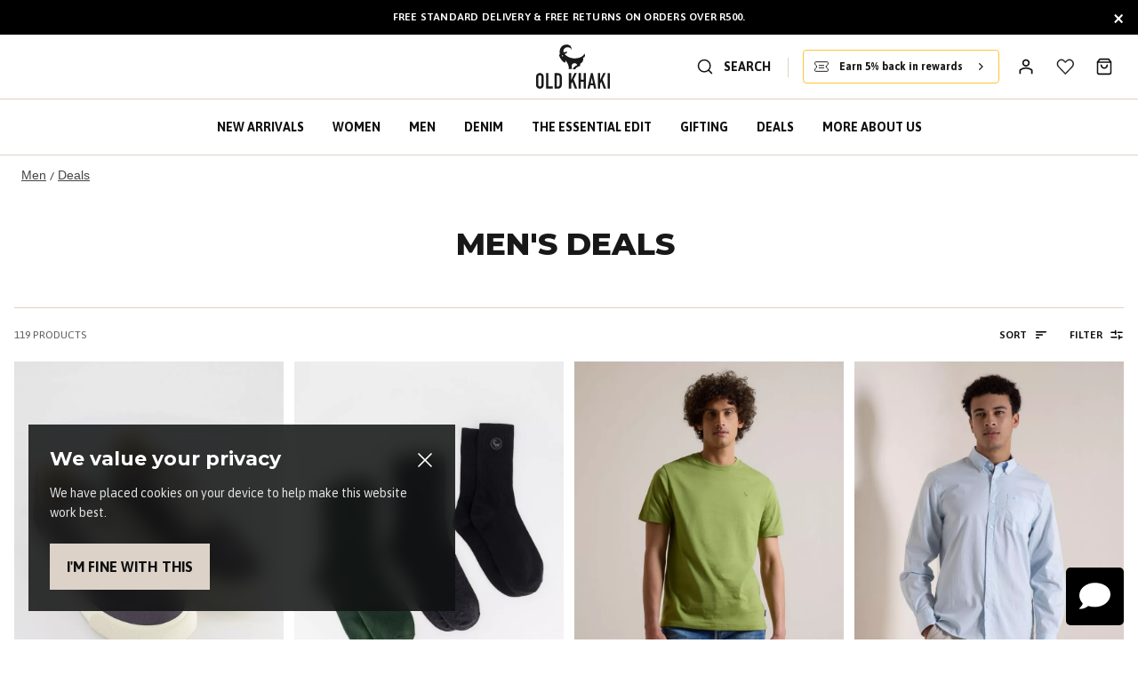

--- FILE ---
content_type: text/html;charset=UTF-8
request_url: https://www.oldkhaki.co.za/mobify/proxy/api/custom/composable-templates/v1/organizations/f_ecom_bdjc_prd/footer?siteId=OK&locale=en-ZA
body_size: 190
content:
<div class="columns">
    <div class="footer-column-1">
        
	 


	
    <div class="footerColumnContainer" data-slot-id="footer-column-1" data-callout-msg="null">
        
            <ul>
<li><a href="https://www.oldkhaki.co.za/c/gift-cards/">Gift Cards</a></li>
<li><a href="https://giftcards.capeunionmart.co.za" target="_blank">Bulk Gift Cards</a></li>
<li><a href="https://www.oldkhaki.co.za/giftcardcheckbalance/">Gift Card Status</a></li>
<li><a href="https://www.oldkhaki.co.za/on/demandware.store/Sites-OK-Site/en_ZA/Order-Tracker">Track my Order</a></li>
<li><a href="https://www.oldkhaki.co.za/delivery-options.html">Delivery Options</a></li>
<!--<li><a href="https://www.oldkhaki.co.za/on/demandware.store/Sites-OK-Site/en_ZA/Page-Show?cid=payment-options">Payment Options</a></li>-->
<li><a href="https://www.oldkhaki.co.za/returns-exchanges.html">Returns & Exchanges</a></li>
<li><a href="https://www.oldkhaki.co.za/payment-information.html">Payment Information</a></li>
</ul>
        
    </div>

 
	
    </div>
    <div class="footer-column-2">
        
	 


	
    <div class="footerColumnContainer" data-slot-id="footer-column-2" data-callout-msg="null">
        
            <ul>
	<li><a href="https://www.oldkhaki.co.za/about-us.html">About Us</a></li>
	<li><a href="https://www.oldkhaki.co.za/cape-union-mart-group.html">Cape Union Mart Group</a></li>
        <li><a href="https://www.oldkhaki.co.za/friends-and-family.html">Friends & Family Rewards</a></li>
        <li><a href="https://www.oldkhaki.co.za/careers.html">Careers</a></li>
</ul>
        
    </div>

 
	
    </div>
    <div class="footer-column-3">
        
	 


	
    <div class="footerColumnContainer" data-slot-id="footer-column-3" data-callout-msg="null">
        
            <ul>
	<li><a href="https://www.oldkhaki.co.za/stores/?showMap=true&amp;horizontalView=true&amp;isForm=true">Store Locator</a></li>
	<li><a href="https://www.oldkhaki.co.za/frequently-asked-questions.html">Frequently Asked Questions</a></li>
<li><a href="https://www.oldkhaki.co.za/contact.html">Contact Us</a></li>
        
</ul>
        
    </div>

 
	
    </div>
    <div class="footer-column-4">
        
	 


	
    <div class="footerColumnContainer" data-slot-id="footer-column-4" data-callout-msg="null">
        
            <ul>
	<li><a href="https://www.oldkhaki.co.za/terms-conditions.html">Terms & Conditions</a></li>
	<li><a href="https://www.oldkhaki.co.za/privacy-policy.html">Website Privacy Policy</a></li>
<li><a href="https://www.oldkhaki.co.za/privacy-policy-popi.html">POPI Privacy Policy</a></li>
<li><a href="https://www.oldkhaki.co.za/on/demandware.static/-/Sites-OK-Library/default/pdf/paia-manual-2025.pdf">PAIA Manual</a></li>
<li><a href="https://www.oldkhaki.co.za/social-media-community-guidelines.html">Social Community Guidelines</a></li>
</ul>
        
    </div>

 
	
    </div>
</div>


--- FILE ---
content_type: text/css; charset=UTF-8
request_url: https://www.oldkhaki.co.za/css/index.css
body_size: -1801
content:
.react-international-phone-country-selector {
    position: relative
}

.react-international-phone-country-selector-button {
    display: flex;
    height: var(--react-international-phone-height, 36px);
    box-sizing: border-box;
    align-items: center;
    justify-content: center;
    padding: 0;
    border: 1px solid var(--react-international-phone-country-selector-border-color, var(--react-international-phone-border-color, gainsboro));
    margin: 0;
    appearance: button;
    -webkit-appearance: button;
    background-color: var(--react-international-phone-country-selector-background-color, var(--react-international-phone-background-color, white));
    cursor: pointer;
    text-transform: none;
    user-select: none
}

.react-international-phone-country-selector-button:hover {
    background-color: var(--react-international-phone-country-selector-background-color-hover, whitesmoke)
}

.react-international-phone-country-selector-button--hide-dropdown {
    cursor: auto
}

.react-international-phone-country-selector-button--hide-dropdown:hover {
    background-color: transparent
}

.react-international-phone-country-selector-button__button-content {
    display: flex;
    align-items: center;
    justify-content: center
}

.react-international-phone-country-selector-button__flag-emoji {
    margin: 0 4px
}

.react-international-phone-country-selector-button__flag-emoji--disabled {
    opacity: .75
}

.react-international-phone-country-selector-button__dropdown-arrow {
    border-top: var(--react-international-phone-country-selector-arrow-size, 4px) solid var(--react-international-phone-country-selector-arrow-color, #777);
    border-right: var(--react-international-phone-country-selector-arrow-size, 4px) solid transparent;
    border-left: var(--react-international-phone-country-selector-arrow-size, 4px) solid transparent;
    margin-right: 4px;
    transition: all .1s ease-out
}

.react-international-phone-country-selector-button__dropdown-arrow--active {
    transform: rotateX(180deg)
}

.react-international-phone-country-selector-button__dropdown-arrow--disabled {
    border-top-color: var(--react-international-phone-disabled-country-selector-arrow-color, #999)
}

.react-international-phone-country-selector-button--disabled {
    background-color: var(--react-international-phone-disabled-country-selector-background-color, var(--react-international-phone-disabled-background-color, whitesmoke));
    cursor: auto
}

.react-international-phone-country-selector-button--disabled:hover {
    background-color: var(--react-international-phone-disabled-country-selector-background-color, var(--react-international-phone-disabled-background-color, whitesmoke))
}

.react-international-phone-flag-emoji {
    width: var(--react-international-phone-flag-width, 24px);
    height: var(--react-international-phone-flag-height, 24px);
    box-sizing: border-box
}

.react-international-phone-country-selector-dropdown {
    position: absolute;
    z-index: 1;
    top: var(--react-international-phone-dropdown-left, 49px);
    left: var(--react-international-phone-dropdown-left, -1px);
    display: flex;
    width: 300px;
    max-height: 200px;
    flex-direction: column;
    padding: 4px 0;
    margin: 0;
    background-color: var(--react-international-phone-dropdown-item-background-color, var(--react-international-phone-background-color, white));
    box-shadow: var(--react-international-phone-dropdown-shadow, 2px 2px 16px rgba(0, 0, 0, .25));
    color: var(--react-international-phone-dropdown-item-text-color, var(--react-international-phone-text-color, #222));
    list-style: none;
    overflow-y: scroll
}

.react-international-phone-country-selector-dropdown__list-item {
    display: flex;
    min-height: var(--react-international-phone-dropdown-item-height, 28px);
    box-sizing: border-box;
    align-items: center;
    padding: 8px 8px
}

.react-international-phone-country-selector-dropdown__list-item-flag-emoji {
    margin-right: 8px
}

.react-international-phone-country-selector-dropdown__list-item-country-name {
    overflow: hidden;
    margin-right: 8px;
    font-size: var(--react-international-phone-dropdown-item-font-size, 14px);
    text-overflow: ellipsis;
    white-space: nowrap
}

.react-international-phone-country-selector-dropdown__list-item-dial-code {
    color: var(--react-international-phone-dropdown-item-dial-code-color, gray);
    font-size: var(--react-international-phone-dropdown-item-font-size, 14px)
}

.react-international-phone-country-selector-dropdown__list-item:hover {
    background-color: var(--react-international-phone-selected-dropdown-item-background-color, var(--react-international-phone-selected-dropdown-item-background-color, whitesmoke));
    cursor: pointer
}

.react-international-phone-country-selector-dropdown__list-item--selected,
.react-international-phone-country-selector-dropdown__list-item--focused {
    background-color: var(--react-international-phone-selected-dropdown-item-background-color, whitesmoke);
    color: var(--react-international-phone-selected-dropdown-item-text-color, var(--react-international-phone-text-color, #222))
}

.react-international-phone-country-selector-dropdown__list-item--selected .react-international-phone-country-selector-dropdown__list-item-dial-code,
.react-international-phone-country-selector-dropdown__list-item--focused .react-international-phone-country-selector-dropdown__list-item-dial-code {
    color: var(--react-international-phone-selected-dropdown-item-dial-code-color, var(--react-international-phone-dropdown-item-dial-code-color, gray))
}

.react-international-phone-country-selector-dropdown__list-item--focused {
    background-color: var(--react-international-phone-selected-dropdown-item-background-color, var(--react-international-phone-selected-dropdown-item-background-color, whitesmoke))
}

.react-international-phone-dial-code-preview {
    display: flex;
    align-items: center;
    justify-content: center;
    padding: 0 8px;
    border: 1px solid var(--react-international-phone-dial-code-preview-border-color, var(--react-international-phone-border-color, gainsboro));
    margin-right: -1px;
    background-color: var(--react-international-phone-dial-code-preview-background-color, var(--react-international-phone-background-color, white));
    color: var(--react-international-phone-dial-code-preview-text-color, var(--react-international-phone-text-color, #222));
    font-size: var(--react-international-phone-dial-code-preview-font-size, var(--react-international-phone-font-size, 13px))
}

.react-international-phone-dial-code-preview--disabled {
    background-color: var(--react-international-phone-dial-code-preview-disabled-background-color, var(--react-international-phone-disabled-background-color, whitesmoke));
    color: var(--react-international-phone-dial-code-preview-disabled-text-color, var(--react-international-phone-disabled-text-color, #666))
}

.react-international-phone-input-container {
    display: flex
}

.react-international-phone-input-container .react-international-phone-country-selector-button {
    border-radius: var(--react-international-phone-border-radius, 4px);
    margin-right: -1px;
    border-bottom-right-radius: 0;
    border-top-right-radius: 0
}

.react-international-phone-input-container .react-international-phone-input {
    overflow: visible;
    height: var(--react-international-phone-height, 36px);
    box-sizing: border-box;
    padding: 0 8px;
    border: 1px solid var(--react-international-phone-border-color, gainsboro);
    border-radius: var(--react-international-phone-border-radius, 4px);
    margin: 0;
    background-color: var(--react-international-phone-background-color, white);
    border-bottom-left-radius: 0;
    border-top-left-radius: 0;
    color: var(--react-international-phone-text-color, #222);
    font-family: inherit;
    font-size: var(--react-international-phone-font-size, 13px)
}

.react-international-phone-input-container .react-international-phone-input:focus {
    outline: none
}

.react-international-phone-input-container .react-international-phone-input--disabled {
    background-color: var(--react-international-phone-disabled-background-color, whitesmoke);
    color: var(--react-international-phone-disabled-text-color, #666)
}

/* Custom Styles */
.react-international-phone-country-selector-dropdown {
    z-index: 999;
    border: 1px solid #CCCFD2 !important;
}

--- FILE ---
content_type: image/svg+xml
request_url: https://www.oldkhaki.co.za/mobify/bundle/1037/static/img/footer/OK-logos/last-chance-logo-footer.svg
body_size: 1976
content:
<?xml version="1.0" encoding="utf-8"?>
<!-- Generator: Adobe Illustrator 28.0.0, SVG Export Plug-In . SVG Version: 6.00 Build 0)  -->
<svg version="1.1" id="Layer_1" xmlns="http://www.w3.org/2000/svg" xmlns:xlink="http://www.w3.org/1999/xlink" x="0px" y="0px"
	 viewBox="0 0 178 66" style="enable-background:new 0 0 178 66;" xml:space="preserve">
<style type="text/css">
	.st0{clip-path:url(#SVGID_00000132798320710782185240000014525164921035245187_);}
	.st1{fill:none;}
	.st2{fill:#363736;}
	.st3{fill:#FFFFFF;}
</style>
<g>
	<defs>
		<rect id="SVGID_1_" x="0.2" y="15.5" width="177.6" height="35"/>
	</defs>
	<clipPath id="SVGID_00000178895711922917951610000015698335310896095109_">
		<use xlink:href="#SVGID_1_"  style="overflow:visible;"/>
	</clipPath>
	<g style="clip-path:url(#SVGID_00000178895711922917951610000015698335310896095109_);">
		<path class="st1" d="M177.8,15.5H70.4l-5.2,35h107.4L177.8,15.5z"/>
		<path class="st2" d="M175.2,17.7l-4.5,30.7H67.9l4.5-30.7H175.2z M177.8,15.5H70.4l-5.2,35h107.4L177.8,15.5z"/>
		<path class="st2" d="M77.4,33.4c0-1.4,0.2-2.6,0.7-3.7c0.5-1.1,1.2-2,2-2.8c0.8-0.8,1.8-1.3,2.9-1.7c1.1-0.4,2.3-0.6,3.6-0.6
			c1,0,2,0.1,2.9,0.4c0.9,0.3,1.6,0.6,2.3,1.1c0.7,0.5,1.2,1.1,1.7,1.7c0.5,0.7,0.8,1.4,1,2.3L90.8,31c-0.2-1-0.7-1.8-1.4-2.4
			c-0.8-0.6-1.7-0.9-2.9-0.9c-0.8,0-1.5,0.1-2.1,0.4c-0.6,0.3-1.2,0.7-1.6,1.1c-0.4,0.5-0.8,1.1-1,1.7c-0.2,0.7-0.4,1.4-0.4,2.2
			c0,0.7,0.1,1.4,0.3,2c0.2,0.6,0.5,1.1,0.9,1.6c0.4,0.4,0.9,0.8,1.5,1c0.6,0.2,1.2,0.4,1.9,0.4c1.3,0,2.3-0.3,3.2-1
			c0.8-0.6,1.4-1.5,1.6-2.6l3.5,0.8c-0.2,0.9-0.5,1.7-1,2.4c-0.5,0.7-1.1,1.3-1.8,1.9c-0.7,0.5-1.6,0.9-2.5,1.2
			c-0.9,0.3-2,0.4-3.1,0.4c-1.2,0-2.3-0.2-3.4-0.5c-1-0.4-1.9-0.9-2.6-1.6c-0.7-0.7-1.3-1.5-1.7-2.5C77.6,35.8,77.4,34.6,77.4,33.4
			L77.4,33.4z"/>
		<path class="st2" d="M94.5,41L97,24.3h3.6l-0.4,2.7c-0.1,0.5-0.2,1.1-0.5,1.7c-0.2,0.6-0.6,1.1-1,1.7l0.9,0.7
			c0.6-0.9,1.3-1.5,2.2-2c0.8-0.5,1.7-0.7,2.6-0.7c0.8,0,1.4,0.1,2,0.4c0.6,0.3,1,0.6,1.4,1.1c0.4,0.5,0.6,1,0.8,1.7
			c0.1,0.7,0.2,1.4,0,2.2l-1.1,7.1h-3.7l0.9-6.3c0.2-1.1,0.1-1.9-0.3-2.4c-0.4-0.5-1-0.8-1.8-0.8c-0.6,0-1.3,0.2-1.9,0.5
			c-0.6,0.3-1.1,0.8-1.5,1.3L98.2,41H94.5z"/>
		<path class="st2" d="M121.6,38.8c0.2,0,0.4,0,0.7-0.1l-0.4,2.4c-0.3,0.1-0.6,0.2-0.9,0.3c-0.4,0.1-0.7,0.1-1,0.1
			c-0.7,0-1.3-0.2-1.6-0.6c-0.4-0.4-0.5-0.9-0.4-1.5l0-0.2h-1.1c-0.2,0.7-0.7,1.3-1.4,1.7c-0.7,0.4-1.6,0.6-2.6,0.6
			c-1.1,0-2-0.3-2.6-0.9c-0.7-0.6-1-1.4-1-2.4c0-1.1,0.4-2,1.2-2.7c0.8-0.7,1.9-1.1,3.4-1.4l4.3-0.7l0-0.1c0.1-0.7,0-1.2-0.4-1.6
			c-0.4-0.4-0.9-0.5-1.7-0.5c-0.8,0-1.4,0.2-1.9,0.6c-0.4,0.4-0.7,0.9-0.7,1.5l-3.5-0.6c0.1-0.7,0.4-1.3,0.7-1.8
			c0.4-0.5,0.8-0.9,1.3-1.3c0.5-0.3,1.2-0.6,1.9-0.7c0.7-0.2,1.5-0.3,2.3-0.3c1,0,1.8,0.1,2.6,0.4c0.7,0.2,1.3,0.6,1.8,1.1
			c0.5,0.5,0.8,1,1,1.6c0.2,0.6,0.2,1.4,0.1,2.2l-0.7,4.3c0,0.2,0,0.4,0,0.6C121.1,38.7,121.3,38.8,121.6,38.8z M114.5,38.9
			c0.6,0,1.2-0.2,1.8-0.5c0.6-0.3,1-0.7,1.2-1.2l0.3-1.8l-3,0.5c-0.7,0.1-1.2,0.3-1.5,0.6c-0.3,0.3-0.5,0.6-0.5,1.1
			c0,0.4,0.1,0.8,0.4,1C113.6,38.8,114,38.9,114.5,38.9L114.5,38.9z"/>
		<path class="st2" d="M126.7,41H123l1.8-12.1h3l0,0.1c0,0.3-0.1,0.5-0.2,0.9c-0.1,0.3-0.2,0.6-0.4,0.9l1.1,0.5c0.5-1,1.2-1.7,2-2.2
			c0.8-0.5,1.7-0.7,2.5-0.7c0.8,0,1.4,0.1,2,0.4c0.6,0.3,1.1,0.6,1.4,1.1c0.4,0.5,0.6,1,0.8,1.7c0.2,0.7,0.2,1.4,0,2.2L136,41h-3.7
			l0.9-6.3c0.2-1.1,0.1-1.8-0.3-2.4c-0.4-0.5-1-0.8-1.8-0.8c-0.6,0-1.2,0.2-1.9,0.5c-0.6,0.3-1.1,0.8-1.5,1.3L126.7,41L126.7,41z"/>
		<path class="st2" d="M138.1,35.3c0-1,0.2-1.9,0.5-2.7c0.3-0.8,0.8-1.5,1.4-2.2s1.4-1.1,2.2-1.5c0.9-0.4,1.8-0.5,2.9-0.5
			c0.9,0,1.7,0.1,2.4,0.4c0.7,0.2,1.4,0.6,2,1c0.6,0.4,1,0.9,1.4,1.5c0.4,0.6,0.6,1.2,0.6,1.9L148,34c-0.1-0.8-0.4-1.4-0.9-1.8
			c-0.5-0.4-1.1-0.7-1.9-0.7c-0.5,0-1,0.1-1.4,0.3c-0.4,0.2-0.8,0.4-1.1,0.8c-0.3,0.3-0.5,0.7-0.7,1.1c-0.2,0.4-0.2,0.9-0.2,1.5
			c0,1.1,0.3,1.9,0.8,2.4c0.6,0.5,1.3,0.8,2.1,0.8c0.7,0,1.3-0.2,1.8-0.5c0.5-0.4,0.9-0.9,1.1-1.5l3.3,1.2c-0.2,0.6-0.5,1.1-0.9,1.6
			c-0.4,0.5-0.9,0.9-1.4,1.2c-0.6,0.3-1.2,0.6-1.9,0.8c-0.7,0.2-1.4,0.3-2.2,0.3c-1,0-1.8-0.1-2.6-0.4c-0.8-0.3-1.5-0.7-2-1.3
			c-0.6-0.5-1-1.2-1.3-1.9C138.3,37,138.1,36.2,138.1,35.3L138.1,35.3z"/>
		<path class="st2" d="M151.9,35.2c0-1,0.2-1.9,0.5-2.8c0.4-0.8,0.9-1.5,1.5-2.1c0.6-0.6,1.4-1.1,2.3-1.4c0.9-0.3,1.8-0.5,2.8-0.5
			c1,0,1.8,0.1,2.6,0.4c0.8,0.3,1.5,0.7,2,1.2c0.6,0.5,1,1.2,1.3,1.9c0.3,0.7,0.5,1.6,0.5,2.5c0,0.3,0,0.5,0,0.8
			c0,0.2-0.1,0.5-0.1,0.8h-9.6c0.1,0.8,0.4,1.4,1,1.8c0.5,0.4,1.3,0.7,2.2,0.7c0.8,0,1.4-0.1,2-0.4c0.6-0.3,1-0.7,1.4-1.1l1.9,2.4
			c-0.6,0.7-1.5,1.2-2.4,1.5c-1,0.3-2,0.5-3.1,0.5c-1,0-1.9-0.1-2.8-0.4c-0.8-0.3-1.5-0.7-2.1-1.3c-0.6-0.5-1-1.2-1.3-2
			C152.1,37,151.9,36.2,151.9,35.2z M161.8,33.7c-0.1-0.7-0.4-1.3-0.9-1.8c-0.5-0.4-1.2-0.6-2-0.6c-0.8,0-1.5,0.2-2.1,0.7
			c-0.5,0.4-0.9,1-1,1.7H161.8L161.8,33.7z"/>
		<path class="st2" d="M67.6,50.5H0.2l5.2-35h67.4L67.6,50.5z"/>
		<path class="st3" d="M14,25h3.8L16,37.8h7.8L23.2,41H11.7L14,25z"/>
		<path class="st3" d="M36.8,38.8c0.2,0,0.4,0,0.7-0.1L37.1,41c-0.3,0.1-0.6,0.2-0.9,0.3c-0.4,0.1-0.7,0.1-1,0.1
			c-0.7,0-1.3-0.2-1.6-0.6c-0.4-0.4-0.5-0.9-0.4-1.5l0-0.2h-1.1c-0.2,0.7-0.7,1.3-1.4,1.7c-0.7,0.4-1.6,0.6-2.6,0.6
			c-1.1,0-2-0.3-2.6-0.9c-0.7-0.6-1-1.4-1-2.4c0-1.1,0.4-2,1.2-2.7c0.8-0.7,1.9-1.1,3.4-1.4l4.3-0.7l0-0.1c0.1-0.7,0-1.2-0.4-1.6
			c-0.4-0.4-0.9-0.5-1.7-0.5c-0.8,0-1.4,0.2-1.9,0.6c-0.4,0.4-0.7,0.9-0.7,1.5l-3.5-0.6c0.1-0.7,0.4-1.3,0.7-1.8
			c0.4-0.5,0.8-0.9,1.3-1.3c0.5-0.3,1.2-0.6,1.9-0.7c0.7-0.2,1.5-0.3,2.3-0.3c1,0,1.8,0.1,2.6,0.4c0.7,0.2,1.3,0.6,1.8,1.1
			c0.5,0.5,0.8,1,1,1.6c0.2,0.6,0.2,1.4,0.1,2.2L36.3,38c0,0.2,0,0.4,0,0.6C36.4,38.7,36.6,38.8,36.8,38.8L36.8,38.8z M29.8,38.9
			c0.6,0,1.2-0.2,1.8-0.5c0.6-0.3,1-0.7,1.2-1.2l0.3-1.8l-3,0.5c-0.7,0.1-1.2,0.3-1.5,0.6c-0.3,0.3-0.5,0.6-0.5,1.1
			c0,0.4,0.1,0.8,0.4,1C28.8,38.8,29.3,38.9,29.8,38.9L29.8,38.9z"/>
		<path class="st3" d="M40.7,36.7c0.2,0.7,0.7,1.2,1.3,1.6c0.6,0.3,1.3,0.5,2.2,0.5c0.7,0,1.1-0.1,1.4-0.3c0.3-0.2,0.4-0.5,0.4-0.9
			c0-0.4-0.2-0.7-0.6-0.9c-0.4-0.2-1.1-0.4-2.2-0.6c-0.5-0.1-1-0.2-1.6-0.4c-0.5-0.2-1-0.4-1.5-0.7c-0.4-0.3-0.8-0.6-1.1-1.1
			c-0.3-0.4-0.4-1-0.4-1.6c0-0.6,0.1-1.2,0.4-1.6c0.3-0.5,0.6-0.9,1.1-1.2c0.5-0.3,1.1-0.6,1.7-0.8c0.7-0.2,1.4-0.3,2.2-0.3
			c0.8,0,1.5,0.1,2.2,0.3c0.7,0.2,1.3,0.4,1.8,0.7c0.5,0.3,1,0.7,1.3,1.1c0.4,0.4,0.6,0.9,0.8,1.4L47.5,33c-0.2-0.6-0.6-1.1-1.3-1.4
			c-0.6-0.4-1.3-0.5-2.1-0.5c-0.6,0-1,0.1-1.3,0.3c-0.3,0.2-0.4,0.5-0.4,0.8c0,0.2,0.1,0.4,0.2,0.5c0.1,0.1,0.3,0.3,0.6,0.4
			c0.3,0.1,0.6,0.2,1,0.3c0.4,0.1,0.9,0.2,1.5,0.4c0.6,0.1,1.1,0.3,1.6,0.5c0.5,0.2,0.9,0.4,1.3,0.7c0.4,0.3,0.7,0.6,0.9,1
			c0.2,0.4,0.3,0.9,0.3,1.5c0,0.7-0.1,1.3-0.4,1.8c-0.3,0.5-0.7,0.9-1.2,1.3c-0.5,0.3-1.1,0.6-1.8,0.8c-0.7,0.2-1.5,0.3-2.3,0.3
			c-0.8,0-1.5-0.1-2.2-0.3c-0.7-0.2-1.3-0.4-1.8-0.7c-0.5-0.3-1-0.7-1.4-1.1c-0.4-0.4-0.6-0.9-0.8-1.5L40.7,36.7L40.7,36.7z"/>
		<path class="st3" d="M56.2,41.3c-0.7,0-1.4-0.1-1.9-0.3c-0.5-0.2-0.9-0.5-1.2-0.8c-0.3-0.4-0.5-0.8-0.6-1.3
			c-0.1-0.5-0.1-1.1,0-1.6l0.8-5.5h-2.5l0.4-2.9h2.5l0.4-3l3.8-0.6l-0.5,3.6h3.7l-0.4,2.9h-3.7l-0.7,4.8c0,0.3,0,0.6,0,0.8
			c0.1,0.2,0.2,0.4,0.3,0.5c0.1,0.1,0.3,0.2,0.5,0.2c0.2,0,0.4,0.1,0.7,0.1c0.3,0,0.6,0,0.9-0.1c0.3-0.1,0.5-0.1,0.7-0.3l-0.9,3.2
			c-0.3,0.1-0.6,0.2-1,0.3C57,41.2,56.6,41.3,56.2,41.3L56.2,41.3z"/>
	</g>
</g>
</svg>


--- FILE ---
content_type: image/svg+xml
request_url: https://www.oldkhaki.co.za/mobify/bundle/1037/static/img/footer/OK-logos/logo-oldkhaki.svg
body_size: 1213
content:
<svg width="91" height="53" viewBox="0 0 91 53" fill="none" xmlns="http://www.w3.org/2000/svg">
<g clip-path="url(#clip0_2468_41845)">
<path d="M74.3323 25.4079C74.3323 25.6198 74.1484 25.7907 73.9185 25.7907C73.6912 25.7907 73.5073 25.6198 73.5073 25.4079C73.5073 25.1961 73.6912 25.0252 73.9185 25.0252C74.1459 25.0252 74.3323 25.1961 74.3323 25.4079ZM76.7054 17.9512C73.2391 18.089 71.6451 20.8349 72.2071 23.9559L71.7422 25.0405C71.7422 25.0405 72.1662 26.541 72.9121 27.5286C73.4358 28.2227 74.5571 29.8202 75.4793 29.8789C75.4793 29.8789 76.0004 29.5472 75.7935 28.4294C76.5163 29.0368 78.4194 31.7597 78.0209 34.1892C78.5496 34.0973 79.1167 34.0488 79.7093 34.0488L80.141 34.0565C79.1295 29.9632 81.7707 30.277 81.7707 30.277C83.1961 30.2081 83.4949 31.4739 83.4949 31.4739C82.1462 32.0609 80.9405 33.2092 80.5523 34.082C80.9891 34.1177 81.4054 34.1815 81.7937 34.2657L82.1999 34.3015C82.5677 33.4772 83.781 32.3084 85.4925 32.0711C85.4925 32.0711 85.0557 30.7466 86.154 30.1086C87.8834 29.0215 87.3495 26.6814 87.3495 26.6814C88.0775 26.4951 88.5347 26.0714 88.5603 25.3059C88.6216 24.6424 88.1362 23.9329 88.1362 23.9329C87.8859 25.2497 85.2089 27.4495 80.7694 26.9978C79.6071 26.8804 78.639 26.564 77.8574 26.1837L78.0515 26.2195L77.7169 26.1148C76.0693 25.2727 75.303 24.1626 75.3286 24.1575C77.2035 23.8538 76.874 22.5345 76.874 22.5345C76.874 22.5345 75.6325 23.0091 74.718 23.0908C74.5954 22.6927 74.4396 22.264 74.5316 21.8403C75.2034 18.7321 80.1129 19.3292 79.6889 22.019C79.6914 22.019 80.7796 18.237 76.7054 17.9512Z" fill="#363736"/>
<path d="M2.35156 23.8353C2.35156 22.7941 2.67852 21.9825 3.33245 21.4007C3.98637 20.8163 4.74502 20.5254 5.60841 20.5254C6.48456 20.5254 7.24577 20.8138 7.89458 21.3905C8.54084 21.9672 8.86525 22.7839 8.86525 23.8353V30.9909C8.86525 32.0321 8.53829 32.8436 7.88437 33.4255C7.23044 34.0098 6.47179 34.3008 5.60841 34.3008C4.73225 34.3008 3.97104 34.0124 3.32223 33.4357C2.67597 32.8589 2.35156 32.0423 2.35156 30.9909V23.8353ZM4.29545 30.9909C4.29545 31.4349 4.41806 31.7743 4.66584 32.0091C4.91361 32.2439 5.2278 32.3613 5.60841 32.3613C5.98901 32.3613 6.3032 32.2439 6.55098 32.0091C6.79875 31.7743 6.92136 31.4349 6.92136 30.9909V23.8353C6.92136 23.3912 6.79875 23.0518 6.55098 22.817C6.3032 22.5823 5.98901 22.4649 5.60841 22.4649C5.2278 22.4649 4.91361 22.5823 4.66584 22.817C4.41806 23.0518 4.29545 23.3912 4.29545 23.8353V30.9909Z" fill="#363736"/>
<path d="M10.959 20.6406H12.9029V32.2469H16.7498V34.1863H10.959V20.6406Z" fill="#363736"/>
<path d="M18.3887 20.6406H21.2649C22.3556 20.6406 23.1986 20.9494 23.7886 21.5644C24.3787 22.1794 24.675 23.0394 24.675 24.1419V30.4784C24.675 31.7084 24.3659 32.6347 23.7503 33.2574C23.1347 33.8801 22.2484 34.1889 21.0938 34.1889H18.3887V20.6406ZM20.3326 32.3617H21.2266C21.7732 32.3617 22.159 32.229 22.3888 31.961C22.6187 31.6956 22.7311 31.2644 22.7311 30.6672V24.1419C22.7311 23.583 22.6162 23.1645 22.3888 22.8863C22.1615 22.6082 21.7732 22.4678 21.2266 22.4678H20.3326V32.3617Z" fill="#363736"/>
<path d="M30.8066 20.6406H32.748V26.824L35.6242 20.6406L37.5758 20.6432L34.9243 26.0737L38.0637 34.1863L35.9997 34.1889L33.7978 28.174L32.748 30.1338V34.1863H30.8066V20.6406Z" fill="#363736"/>
<path d="M39.3008 20.6406H41.2447V26.4616H43.6432V20.6406H45.5871V34.1863H43.6432V28.174H41.2447V34.1863H39.3008V20.6406Z" fill="#363736"/>
<path d="M49.9469 20.6406H51.5664L54.5959 34.1889L52.6443 34.1914L52.0721 31.2797H49.4437L48.8715 34.1914L46.9199 34.1889L49.9469 20.6406ZM50.7668 24.5706L49.7732 29.4499H51.7196L50.7668 24.5706Z" fill="#363736"/>
<path d="M55.9297 20.6406H57.871V26.824L60.7473 20.6406L62.6988 20.6432L60.0474 26.0737L63.1867 34.1863L61.1228 34.1889L58.9209 28.174L57.871 30.1338V34.1863H55.9297V20.6406Z" fill="#363736"/>
<path d="M66.4263 20.6406H64.4824V34.1889H66.4263V20.6406Z" fill="#363736"/>
</g>
<defs>
<clipPath id="clip0_2468_41845">
<rect width="86.2106" height="16.3503" fill="white" transform="translate(2.35156 17.9512)"/>
</clipPath>
</defs>
</svg>


--- FILE ---
content_type: image/svg+xml
request_url: https://www.oldkhaki.co.za/mobify/bundle/1037/static/img/footer/OK-logos/logo-capeunion.svg
body_size: 6952
content:
<svg width="100" height="59" viewBox="0 0 100 59" fill="none" xmlns="http://www.w3.org/2000/svg">
<path d="M18.8125 39.3184C20.4758 41.2439 22.6308 43.0875 25.2282 44.6607C31.8488 48.6592 40.6243 50.8634 49.9488 50.8634C59.2733 50.8634 68.0488 48.6592 74.6693 44.6607C77.2668 43.0875 79.4217 41.2439 81.0851 39.3184H77.8895C72.1047 44.8737 61.7478 48.651 49.9488 48.651C38.1498 48.651 27.7847 44.8737 22.0081 39.3184H18.8125Z" fill="#363736"/>
<path d="M28.4406 14.6875C34.2418 11.6231 41.8866 9.7549 50.2524 9.7549C58.315 9.7549 65.6976 11.4838 71.4169 14.3598L74.2191 13.311C67.6969 9.59103 59.2246 7.55078 50.2606 7.55078C41.0098 7.55078 32.2917 9.72213 25.6875 13.6633L28.4406 14.6875Z" fill="#363736"/>
<path d="M51.2197 25.2979L51.0477 25.0029L51.867 24.5277L52.0391 24.8308L51.2197 25.2979ZM87.8622 25.7731L85.1829 27.3217H85.8711L88.0343 26.0763L87.8622 25.7731ZM88.3948 26.4532L87.0838 27.207L87.1494 27.3299H87.5591L88.5587 26.7564L88.3948 26.4532ZM87.428 25.4863L84.2488 27.3217H57.2503L57.5535 26.4614L56.2507 27.2152L56.0049 26.953L57.7256 25.9534L57.9796 25.2323L55.6526 26.5761L55.4067 26.3139L58.1517 24.7325L58.4057 24.0115L55.0626 25.937L54.8168 25.6748L58.5695 23.5035L58.8072 22.8234L54.489 25.3143L54.2432 25.0521L58.9792 22.3154L59.2332 21.5943L53.8991 24.6752L53.6615 24.413L59.4135 21.0945L59.6511 20.4144L53.3337 24.0606L53.0879 23.7984L59.4381 20.1358L58.5859 20.0703L52.7356 23.4461L52.4898 23.1839L57.996 20.0047L57.2012 19.9228L52.162 22.8316L51.9162 22.5694L56.6112 19.8654L55.7591 19.7753L51.5803 22.2006L51.3426 21.9384L55.1855 19.7179L54.3907 19.636L44.4435 25.3798L44.8778 25.6748L48.8681 23.3724L49.0402 23.6755L45.1973 25.896L45.6562 26.2074L49.4745 24.0033L49.6465 24.3064L46.1232 26.3385L46.959 26.3959L50.0726 24.6014L50.2447 24.9046L47.5735 26.445L48.4584 26.5106L50.638 25.2569L50.8019 25.5355L50.7691 25.5519L51.2525 25.8141L52.3259 25.1914L52.498 25.4945L51.6048 26.0107L52.1211 26.2975L52.8093 25.896L52.9978 26.191L52.4734 26.4942L54.0056 27.3299H39.3798H38.6915H37.7492H37.0527L37.2166 27.2398L36.6922 26.9694L36.0531 27.3217H35.3648L36.3317 26.7646L35.8401 26.5106L34.4307 27.3217H33.7424L35.4795 26.3221L34.9551 26.0517L32.7428 27.3299H32.0545L34.5946 25.8633L34.103 25.6093L31.1204 27.3299H22.0827L22.6563 26.994L22.8857 26.3221L21.1404 27.3299H20.4522H19.4525H18.7643H10.7344L12.9221 23.8968L14.6756 23.1921L16.5929 20.7995L18.584 19.4639L20.0589 19.8818L26.2452 16.3093L28.4083 17.1779L30.342 18.7183L30.7927 18.4561L31.2597 18.5872L30.6288 18.9477L31.0467 19.2837L31.9234 18.7757L32.4396 18.9231L31.3335 19.5213L31.7268 19.8327L33.0214 19.087L33.9145 16.0553H34.062L34.357 16.0635L34.1276 16.1864L34.2668 16.4568L34.9469 16.0635H35.668L34.4307 16.7682L34.6683 17.227L36.7168 16.0717H38.5112H43.8617H60.2575L62.8795 15.5801V14.9082H63.7972L64.1085 17.6531L63.6333 17.9317L63.4694 16.9321H62.8713L63.0351 19.9965L63.24 19.8818L64.1085 18.4971L65.5342 18.7593L66.2307 19.2591V20.0785L67.3287 19.4475L67.5007 19.7425L66.3044 20.439L66.4437 20.906L68.148 19.9228L68.3201 20.2178L66.5421 21.2502L66.6814 21.7418L68.5086 20.6848L68.6806 20.9798L66.7961 22.0695L66.9681 22.512L68.6069 21.5615L68.779 21.8647L67.091 22.8398L67.2713 23.315L69.1559 22.2252L69.3279 22.5284L65.7964 24.5686L65.3212 25.3716L65.3294 25.3798L70.1063 22.6185L70.2784 22.9217L65.5506 25.642L65.9193 26.0763L75.8092 20.4963L77.3414 17.6941L77.5954 19.4639L78.169 19.6114L78.4312 20.7012L79.5456 20.0621L79.7176 20.3652L76.8498 22.0204L77.1448 22.3973L80.0454 20.7258L80.2175 21.0289L77.3578 22.6759L77.6692 23.0692L80.3076 21.5451L84.9534 22.7005L85.1255 23.0036L80.6517 25.5847L81.34 25.724L85.7237 23.1921L85.8957 23.4871L81.8562 25.8059L82.5936 25.9616L86.2481 23.8476L86.4201 24.1508L83.1017 26.0681L83.7981 26.2074L86.7315 24.5113L86.9036 24.8063L84.3061 26.3057L85.0436 26.4532L87.2559 25.175L87.428 25.4863ZM48.5404 17.8006L50.3922 16.7272H49.4499L48.9501 17.014L48.5404 17.8006ZM47.7948 19.2099L50.7855 17.4892L50.8346 16.8829L48.2372 18.3824L47.7948 19.2099ZM47.6964 19.6606L47.8439 20.1194L50.6953 18.4725L50.7445 17.8989L47.6964 19.6606ZM48.229 21.2748L48.3765 21.7336L50.7117 20.3898L50.6298 19.89L48.229 21.2748ZM50.6134 19.4967L50.6626 18.8904L47.9586 20.4554L48.1143 20.9388L50.6134 19.4967ZM34.8404 17.5138L35.0534 17.9153L37.4378 16.5388L36.5447 16.547L34.8404 17.5138ZM32.7428 20.6274L33.1361 20.9388L34.4061 20.2014L34.021 19.8818L32.7428 20.6274ZM32.03 20.0621L32.4478 20.398L33.7343 19.6606L33.3246 19.3246L32.03 20.0621ZM29.875 20.3652L28.31 21.2666L28.2117 21.8647L30.0962 20.7749L29.875 20.3652ZM23.3036 25.1012L21.0175 26.4204L20.5669 27.2562L23.0578 25.8223L23.3036 25.1012ZM23.6969 23.9295L21.7468 25.0521L21.3207 25.8387L23.4593 24.6014L23.6969 23.9295ZM24.6802 21.0453L22.5989 18.8084L20.3784 20.0867L20.8045 20.3816L22.2138 19.5705L22.3613 19.8818L20.9192 20.7176L20.8127 21.3567L22.5825 20.3325L22.73 20.6438L20.7308 21.7992L20.6242 22.3973L22.9267 21.0699L23.0988 21.3813L20.5669 22.848L20.5259 23.0692H21.1814L23.3118 21.8401L23.4675 22.1515L21.8779 23.0692H22.8202L23.6723 22.5776L23.8198 22.8889L22.5088 23.6428L22.0581 24.4785L23.8608 23.4379L24.6802 21.0453ZM25.6962 17.5712L26.8597 16.8993L26.5237 16.5633L25.5651 17.1041L25.6962 17.5712ZM25.9338 18.4069L27.5398 17.481L27.1383 17.1369L25.7945 17.9153L25.9338 18.4069ZM26.4336 19.0542L28.1871 18.0382L27.8102 17.7105L26.0977 18.7019L26.4336 19.0542ZM27.04 19.6852L28.8672 18.6282L28.4657 18.284L26.6794 19.3164L27.04 19.6852ZM27.6217 20.2915L29.3096 19.3164L29.0884 18.8986L27.2858 19.9392L27.6217 20.2915ZM27.8675 20.5455L28.2199 20.9142L29.7111 20.0539L29.4735 19.6114L27.8675 20.5455ZM28.0396 22.9381L30.4977 21.5206L30.2601 21.0781L28.1379 22.299L28.0396 22.9381ZM28.351 23.7001L30.8828 22.2334L30.6616 21.8155L28.097 23.2986L28.351 23.7001ZM28.8098 24.413L31.2843 22.9872L31.0467 22.5448L28.5394 23.9951L28.8098 24.413ZM29.2523 25.1012L31.6694 23.7083L31.4482 23.2904L28.9983 24.7079L29.2523 25.1012ZM29.7111 25.8059L32.0709 24.4457L31.8333 24.0033L29.4407 25.388L29.7111 25.8059ZM30.1618 26.4942L32.8329 24.9538L32.3413 24.6997L29.9078 26.1009L30.1618 26.4942ZM33.7179 25.4126L33.1935 25.1422L30.342 26.7892L30.6124 27.207L33.7179 25.4126ZM35.1026 20.7831L34.6929 20.439L33.4311 21.1682L33.849 21.5042L35.1026 20.7831ZM36.897 22.6021L36.5447 22.2662L35.1764 23.0528L35.6024 23.3478L36.897 22.6021ZM36.3153 21.9958L36.0285 21.5861L35.7581 21.7418L35.2091 22.6349L36.3153 21.9958ZM36.3726 23.8804L37.5362 23.2085L37.1592 22.848L35.922 23.5608L36.3726 23.8804ZM38.1507 23.7984L37.7984 23.4625L36.6922 24.1016L37.1183 24.3966L38.1507 23.7984ZM37.8885 24.921L38.7898 24.4048L38.4129 24.0442L37.4296 24.6096L37.8885 24.921ZM39.4043 24.9947L39.052 24.6588L38.208 25.1504L38.6341 25.4454L39.4043 24.9947ZM40.0434 25.6011L39.6665 25.2405L38.9455 25.6584L39.4043 25.9698L40.0434 25.6011ZM41.8133 23.6018L43.3209 22.7332L46.4428 20.9306L46.0495 20.6193L42.8047 22.4874L42.6327 22.1843L45.7545 20.3816L45.3366 20.0457L42.3131 21.791L42.1083 21.5042L45.0416 19.8081L44.6565 19.4967L41.8215 21.1355L41.5675 20.8815L44.6238 19.1198L44.9515 18.3496L41.1988 20.5127L40.9448 20.2587L45.1809 17.817L45.4923 17.0959L40.6088 19.9146L40.3548 19.6606L45.3038 16.801L44.4271 16.7272L40.0762 19.2345L39.9533 18.9068L42.8129 17.2516L42.0509 17.1451L39.7812 18.4561L39.6583 18.1284L41.6904 16.9566L41.4364 16.5224L39.4699 17.6531L39.347 17.3254L40.7563 16.5142L38.1671 16.506L37.8721 16.6617L35.2173 18.1939L35.4467 18.6364L37.8967 17.2188L37.9377 17.5958L35.6024 18.9395L35.8155 19.3574L37.9786 18.1038L38.0196 18.4807L36.0203 19.636L36.4792 19.9474L38.249 18.9231L38.4948 19.1772L36.7905 20.1604L37.2248 20.4554L38.8308 19.5295L39.0438 19.7507L39.0684 19.7917L37.5362 20.6766L37.995 20.988L39.4289 20.1522L39.6747 20.4062L38.3146 21.201L38.7488 21.496L40.0271 20.7585L40.15 20.8815L40.2401 21.0371L39.0684 21.709L39.5272 22.0204L40.6498 21.3895L40.9038 21.6435L39.855 22.2334L40.2893 22.5284L41.2479 21.9876L41.4937 22.2416L40.6006 22.7414L41.0595 23.0528L41.8379 22.6021L42.0837 22.8561L41.3708 23.2658L41.8133 23.6018ZM42.5917 24.1262L47.1556 21.4878L46.7378 21.1518L43.493 23.02L42.1329 23.8066L42.5917 24.1262ZM43.3455 24.6342L47.8521 22.0368L47.4588 21.7254L42.9195 24.3474L43.3455 24.6342ZM48.5568 22.6021L48.1389 22.2662L43.6651 24.8472L44.1239 25.1586L48.5568 22.6021ZM50.8592 21.2748L50.7691 20.7504L48.4912 22.0695L48.6551 22.553L50.8592 21.2748ZM78.1854 23.6919L80.7091 22.2334L80.4797 21.8237L77.8904 23.3232L78.1854 23.6919ZM78.718 24.3638L81.127 22.9709L80.8811 22.5366L78.3984 23.9705L78.718 24.3638ZM79.439 24.8882L82.5936 23.0692L81.4957 23.1593L78.9966 24.6014L79.439 24.8882ZM80.242 25.4044L84.5601 22.9135L83.3966 23.0118L79.7668 25.1094L80.242 25.4044ZM51.6622 24.0688L51.4819 23.7739L50.7199 24.2163L50.892 24.5195L51.6622 24.0688ZM51.2279 23.3806L51.0395 23.0856L50.1955 23.569L50.3676 23.8722L51.2279 23.3806ZM49.5564 22.9709L49.7285 23.2658L50.7773 22.6595L50.597 22.3645L49.5564 22.9709ZM78.2591 17.6367H77.9314V18.8576L78.7426 18.6937L78.2591 17.6367Z" fill="#363736"/>
<path d="M6.09682 29.8125C6.89981 29.8125 8.77618 30.0665 8.77618 31.1399V32.1887H7.29311V31.6807C7.29311 31.312 6.61303 31.2054 6.17056 31.2054C5.09718 31.2054 4.34336 31.9101 4.34336 33.131C4.34336 34.4993 5.16273 35.2695 6.26069 35.2695C6.55567 35.2695 7.36685 35.1958 7.36685 34.7943V34.2863H8.84992V35.3515C8.84992 36.3593 7.06368 36.6625 6.14598 36.6625C4.11393 36.6625 2.63086 35.163 2.63086 33.2211C2.63086 31.2464 4.16309 29.8125 6.09682 29.8125Z" fill="#363736"/>
<path d="M9.3418 35.352H9.89078L11.7016 29.9277H13.5944L15.4052 35.352H15.9542V36.5565H13.1847V35.352H13.7582L13.5042 34.4671H11.7999L11.5459 35.352H12.1195V36.5565H9.3418V35.352ZM13.1355 33.2052L12.7914 31.9844C12.7258 31.7713 12.7176 31.6075 12.693 31.4845L12.6685 31.2879H12.6357C12.6357 31.3534 12.6275 31.419 12.6193 31.4845C12.5947 31.6075 12.5701 31.7713 12.5046 31.9844L12.1523 33.2052H13.1355Z" fill="#363736"/>
<path d="M16.4945 35.352H17.2402V31.1322H16.4945V29.9277H19.7966C20.1735 29.9277 20.575 29.9359 20.911 30.0752C21.6976 30.3702 22.1892 31.1814 22.1892 32.1646C22.1892 33.1315 21.673 34.0082 20.8782 34.2786C20.575 34.3769 20.2391 34.4179 19.8376 34.4179H18.8953V35.352H19.6327V36.5565H16.4863V35.352H16.4945ZM19.6 33.1151C19.8622 33.1151 20.0096 33.0823 20.1817 32.9758C20.4275 32.8201 20.534 32.517 20.534 32.1564C20.534 31.7959 20.4193 31.5173 20.2063 31.3698C20.0506 31.2715 19.854 31.2223 19.6245 31.2223H18.8953V33.1151H19.6Z" fill="#363736"/>
<path d="M22.8105 35.352H23.548V31.1322H22.8105V29.9277H27.9235V31.8778H26.5305V31.2223H25.2113V32.5661H27.1532V33.8689H25.2113V35.2537H26.637V34.5982H28.03V36.5565H22.8105V35.352Z" fill="#363736"/>
<path d="M31.7749 31.1322H31.0293V29.9277H34.1757V31.1322H33.4301V34.0246C33.4301 34.3196 33.4956 34.5818 33.5939 34.7621C33.7742 35.057 34.1347 35.2373 34.5854 35.2373C35.0197 35.2373 35.3392 35.098 35.5523 34.7702C35.6752 34.5736 35.7243 34.336 35.7243 34.0246V31.1322H34.9787V29.9277H38.1251V31.1322H37.3877V34.0246C37.3877 34.6965 37.1828 35.311 36.8387 35.7535C36.3225 36.3844 35.4539 36.6712 34.5772 36.6712C33.6185 36.6712 32.8073 36.3353 32.3239 35.7781C31.9224 35.3356 31.7667 34.7293 31.7667 34.0246V31.1322H31.7749Z" fill="#363736"/>
<path d="M38.8461 35.352H39.5835V31.1322H38.8461V29.9277H41.2632L43.3445 33.4429C43.4264 33.5822 43.4919 33.7378 43.5411 33.8771L43.623 34.1147H43.664L43.6394 33.8525C43.6149 33.7051 43.6149 33.5166 43.6149 33.3691V31.1322H42.8364V29.9277H46.0156V31.1322H45.27V36.5565H43.5903L41.5009 33.0577C41.4271 32.9185 41.3534 32.7628 41.3042 32.6235L41.2223 32.3859H41.1813L41.2059 32.6481C41.2387 32.7955 41.2387 32.984 41.2387 33.1315V35.3602H42.0171V36.5647H38.8379V35.352H38.8461Z" fill="#363736"/>
<path d="M46.8105 35.352H47.5562V31.1322H46.8105V29.9277H49.957V31.1322H49.2113V35.352H49.957V36.5565H46.8105V35.352Z" fill="#363736"/>
<path d="M54.2093 29.8125C56.2413 29.8125 57.6998 31.2956 57.6998 33.1965C57.6998 35.1466 56.2413 36.6625 54.2093 36.6625C52.1772 36.6625 50.7188 35.1384 50.7188 33.1965C50.7269 31.2956 52.1854 29.8125 54.2093 29.8125ZM54.2093 35.2286C55.1844 35.2286 55.9791 34.36 55.9791 33.1965C55.9791 32.0822 55.1844 31.2464 54.2093 31.2464C53.2342 31.2464 52.4394 32.0822 52.4394 33.1965C52.4394 34.3518 53.2424 35.2286 54.2093 35.2286Z" fill="#363736"/>
<path d="M58.4711 35.352H59.2085V31.1322H58.4711V29.9277H60.8882L62.9695 33.4429C63.0514 33.5822 63.1169 33.7378 63.1661 33.8771L63.248 34.1147H63.289L63.2644 33.8525C63.2399 33.7051 63.2399 33.5166 63.2399 33.3691V31.1322H62.4614V29.9277H65.6406V31.1322H64.895V36.5565H63.2235L61.1341 33.0577C61.0603 32.9185 60.9866 32.7628 60.9374 32.6235L60.8555 32.3859H60.8145L60.8391 32.6481C60.8637 32.7955 60.8637 32.984 60.8637 33.1315V35.3602H61.6421V36.5647H58.4629V35.352H58.4711Z" fill="#363736"/>
<path d="M68.6219 35.352H69.3429L69.6952 31.1322H68.9578V29.9277H71.5634L72.6778 33.2134C72.7515 33.4265 72.8007 33.5821 72.8252 33.7051C72.8416 33.7706 72.8498 33.8362 72.8662 33.9017H72.8826C72.8908 33.8362 72.899 33.7706 72.9236 33.7051C72.9482 33.5821 73.0055 33.4265 73.0711 33.2134L74.1854 29.9277H76.791V31.1322H76.0536L76.4059 35.352H77.127V36.5565H74.1199V35.352H74.7754L74.6197 32.9676C74.6115 32.8283 74.6197 32.6399 74.6279 32.4924L74.6525 32.222H74.6115C74.6033 32.3039 74.5869 32.3859 74.5623 32.476C74.5377 32.6153 74.4968 32.7874 74.4312 32.9266L73.5627 35.3438H72.1698L71.3012 32.9266C71.252 32.7874 71.2029 32.6071 71.1701 32.476C71.1537 32.3941 71.1373 32.3121 71.121 32.222H71.08L71.1046 32.4924C71.1128 32.6399 71.121 32.8283 71.1128 32.9676L70.9571 35.352H71.6126V36.5565H68.6055V35.352H68.6219Z" fill="#363736"/>
<path d="M77.5371 35.352H78.0861L79.8969 29.9277H81.7897L83.6005 35.352H84.1495V36.5565H81.38V35.352H81.9535L81.6995 34.4671H79.9952L79.7412 35.352H80.3148V36.5565H77.5453V35.352H77.5371ZM81.3308 33.2052L80.9867 31.9844C80.9211 31.7713 80.9129 31.6075 80.8884 31.4845L80.8638 31.2879H80.8228C80.8228 31.3534 80.8146 31.419 80.8064 31.4845C80.7818 31.6075 80.7573 31.7713 80.6917 31.9844L80.3394 33.2052H81.3308Z" fill="#363736"/>
<path d="M84.6914 35.352H85.437V31.1322H84.6914V29.9277H87.6903C88.1983 29.9277 88.6326 29.9441 89.0177 30.0588C89.8207 30.3128 90.3451 30.952 90.3451 31.9188C90.3451 32.7955 89.9354 33.3773 89.2717 33.7378V33.7542C89.3209 33.7788 89.37 33.8116 89.4192 33.8443C89.5011 33.9099 89.6077 34 89.6814 34.1475L90.1894 35.1308C90.2714 35.2865 90.4025 35.3438 90.6155 35.3438H90.8449V36.5483H89.747C89.2144 36.5483 88.9931 36.4172 88.8129 36.0567L88.0099 34.508C87.8952 34.295 87.7805 34.2213 87.4363 34.2213H87.1004V35.3438H87.7968V36.5483H84.6996V35.352H84.6914ZM87.846 32.9266C88.3622 32.9266 88.69 32.6644 88.69 32.0663C88.69 31.7631 88.6162 31.4764 88.3294 31.3371C88.1819 31.2633 87.9689 31.2223 87.6903 31.2223H87.0922V32.9266H87.846Z" fill="#363736"/>
<path d="M92.68 35.352H93.4256V31.2223H92.639V32.1564H91.2461V29.9277H97.2603V32.1564H95.8756V31.2223H95.0808V35.352H95.8264V36.5565H92.68V35.352Z" fill="#363736"/>
<path d="M40.0664 44.3397H40.4679V41.9143H40.0664V41.4473H42.5573V42.3158H42.0247V41.9471H41.0906V42.8648H42.1886V43.3564H41.0906V44.3069H42.0985V43.9218H42.6229V44.7985H40.0664V44.3397Z" fill="#363736"/>
<path d="M43 43.9969H43.508V44.1362C43.508 44.3001 43.7292 44.3902 43.9833 44.3902C44.2209 44.3902 44.3929 44.3083 44.3929 44.1444C44.3929 43.9478 44.1635 43.8822 43.844 43.7757C43.4916 43.6528 43.0819 43.4889 43.0819 43.0301C43.0819 42.5221 43.5981 42.3418 44.0324 42.3418C44.3766 42.3418 44.901 42.4811 44.901 42.8416V43.153H44.3847V43.0137C44.3847 42.8826 44.2455 42.817 44.0324 42.817C43.844 42.817 43.6801 42.8826 43.6801 43.0383C43.6801 43.2349 43.9177 43.325 44.1881 43.3988C44.5568 43.5135 44.9911 43.6692 44.9911 44.1362C44.9911 44.6279 44.5322 44.8655 43.9751 44.8655C43.5408 44.8655 43 44.677 43 44.2837V43.9969Z" fill="#363736"/>
<path d="M45.6148 42.8405H45.2461V42.3899H45.6312V41.7344H46.213V42.3899H46.7619V42.8405H46.213V43.8566C46.213 44.2744 46.5243 44.3236 46.6964 44.3236C46.7292 44.3236 46.7619 44.3154 46.7783 44.3154H46.8029V44.807L46.7537 44.8152C46.721 44.8234 46.68 44.8234 46.6226 44.8234C46.2785 44.8234 45.6148 44.7251 45.6148 43.9139V42.8405Z" fill="#363736"/>
<path d="M47.8677 44.1934H47.2695V44.7997H47.8677V44.1934Z" fill="#363736"/>
<path d="M49.596 44.3085H50.3253V42.4239C50.3253 42.3665 50.3335 42.3092 50.3335 42.2682V42.1945H50.3253L50.2925 42.2436C50.2679 42.2764 50.2352 42.3256 50.1778 42.3829L49.9074 42.6369L49.5469 42.26L50.3826 41.457H50.9152V44.3085H51.6363V44.8001H49.5878V44.3085H49.596Z" fill="#363736"/>
<path d="M53.071 41.3906C53.792 41.3906 54.3656 41.9724 54.3656 42.9556C54.3656 43.8651 53.8739 44.8484 52.7924 44.8484C52.5875 44.8484 52.4236 44.8156 52.3089 44.7746C52.2352 44.7501 52.1778 44.7255 52.1205 44.7009L52.2925 44.1929C52.3335 44.2093 52.3827 44.2339 52.4318 44.2421C52.522 44.2748 52.6367 44.2994 52.7678 44.2994C53.3086 44.2994 53.5872 43.8488 53.6773 43.3817H53.6691C53.5462 43.521 53.2758 43.6111 53.0054 43.6111C52.3499 43.6111 51.9238 43.0949 51.9238 42.5132C51.932 41.8986 52.4073 41.3906 53.071 41.3906ZM53.1939 43.1277C53.4888 43.1277 53.7347 42.9556 53.7347 42.7016C53.7347 42.3329 53.4315 41.9396 53.071 41.9396C52.7514 41.9396 52.5547 42.1936 52.5547 42.5296C52.5547 42.8491 52.7678 43.1277 53.1939 43.1277Z" fill="#363736"/>
<path d="M54.8979 41.4473H57.0119V41.8733L56.2253 42.8074C56.6514 42.873 57.0856 43.1761 57.0856 43.7497C57.0856 44.3233 56.6596 44.8477 55.8894 44.8477C55.5288 44.8477 55.2584 44.733 55.07 44.6182C54.9635 44.5527 54.8651 44.479 54.7832 44.397L55.0864 43.9627C55.1519 44.0201 55.2257 44.0775 55.3076 44.1348C55.4469 44.2249 55.6354 44.3069 55.8566 44.3069C56.2089 44.3069 56.4629 44.0775 56.4629 43.7743C56.4629 43.4383 56.1925 43.2499 55.8074 43.2499C55.7337 43.2499 55.6599 43.2581 55.619 43.2581L55.4797 42.9631L56.2089 42.0782C56.2417 42.0372 56.2745 42.0044 56.3072 41.9881L56.3564 41.9471V41.9389C56.3318 41.9389 56.3154 41.9389 56.2909 41.9471C56.2499 41.9553 56.2089 41.9553 56.168 41.9553H55.4305V42.3486H54.8979V41.4473Z" fill="#363736"/>
<path d="M57.6342 41.4473H59.7482V41.8733L58.9616 42.8074C59.3877 42.873 59.822 43.1761 59.822 43.7497C59.822 44.3233 59.3959 44.8477 58.6257 44.8477C58.2652 44.8477 57.9948 44.733 57.8063 44.6182C57.6998 44.5527 57.6015 44.479 57.5195 44.397L57.8227 43.9627C57.8801 44.0201 57.962 44.0775 58.0357 44.1348C58.175 44.2249 58.3635 44.3069 58.5847 44.3069C58.9371 44.3069 59.1911 44.0775 59.1911 43.7743C59.1911 43.4383 58.9207 43.2499 58.5356 43.2499C58.4618 43.2499 58.3881 43.2581 58.3471 43.2581L58.2078 42.9631L58.9371 42.0782C58.9698 42.0372 59.0026 42.0044 59.0272 41.9881L59.0763 41.9471V41.9389C59.0518 41.9389 59.0354 41.9389 59.0108 41.9471C58.9698 41.9553 58.9289 41.9553 58.8879 41.9553H58.1505V42.3486H57.6261V41.4473H57.6342Z" fill="#363736"/>
</svg>


--- FILE ---
content_type: application/javascript; charset=UTF-8
request_url: https://analytics.tiktok.com/i18n/pixel/events.js?sdkid=CPP9PIBC77UE4CLNP820&lib=ttq
body_size: 3095
content:

window[window["TiktokAnalyticsObject"]]._env = {"env":"external","key":""};
window[window["TiktokAnalyticsObject"]]._variation_id = 'default';window[window["TiktokAnalyticsObject"]]._vids = '';window[window["TiktokAnalyticsObject"]]._cc = 'US';window[window.TiktokAnalyticsObject]._li||(window[window.TiktokAnalyticsObject]._li={}),window[window.TiktokAnalyticsObject]._li["CPP9PIBC77UE4CLNP820"]="83899f3b-f73c-11f0-a1d8-1070fd68f858";window[window["TiktokAnalyticsObject"]]._cde = 390;; if(!window[window["TiktokAnalyticsObject"]]._server_unique_id) window[window["TiktokAnalyticsObject"]]._server_unique_id = '8389b073-f73c-11f0-a1d8-1070fd68f858';window[window["TiktokAnalyticsObject"]]._plugins = {"AdvancedMatching":true,"AutoAdvancedMatching":true,"AutoClick":true,"AutoConfig":true,"Callback":true,"DiagnosticsConsole":true,"EnableLPV":true,"EnrichIpv6":false,"EnrichIpv6V2":false,"EventBuilder":true,"EventBuilderRuleEngine":true,"HistoryObserver":true,"Identify":true,"JSBridge":false,"Metadata":true,"Monitor":false,"PageData":true,"PerformanceInteraction":false,"RuntimeMeasurement":false,"Shopify":true,"WebFL":false};window[window["TiktokAnalyticsObject"]]._csid_config = {"enable":true};window[window["TiktokAnalyticsObject"]]._ttls_config = {"key":"ttoclid"};window[window["TiktokAnalyticsObject"]]._aam = {"in_form":false,"selectors":{"[class*=Btn]":9,"[class*=Button]":11,"[class*=btn]":8,"[class*=button]":10,"[id*=Btn]":14,"[id*=Button]":16,"[id*=btn]":13,"[id*=button]":15,"[role*=button]":12,"button[type='button']":6,"button[type='menu']":7,"button[type='reset']":5,"button[type='submit']":4,"input[type='button']":1,"input[type='image']":2,"input[type='submit']":3},"exclude_selectors":["[class*=cancel]","[role*=cancel]","[id*=cancel]","[class*=back]","[role*=back]","[id*=back]","[class*=return]","[role*=return]","[id*=return]"],"phone_regex":"^\\+?[0-9\\-\\.\\(\\)\\s]{7,25}$","phone_selectors":["phone","mobile","contact","pn"],"restricted_keywords":["ssn","unique","cc","card","cvv","cvc","cvn","creditcard","billing","security","social","pass","zip","address","license","gender","health","age","nationality","party","sex","political","affiliation","appointment","politics","family","parental"]};window[window["TiktokAnalyticsObject"]]._auto_config = {"open_graph":["audience"],"microdata":["audience"],"json_ld":["audience"],"meta":null};
!function(e,i,n,d,o,t){var u,a,l=g()._static_map||[{id:"MTBmYzFiNDExMA",map:{AutoAdvancedMatching:!1,Shopify:!1,JSBridge:!1,EventBuilderRuleEngine:!1,RemoveUnusedCode:!1}},{id:"MTBmYzFiNDExMQ",map:{AutoAdvancedMatching:!0,Shopify:!1,JSBridge:!1,EventBuilderRuleEngine:!1,RemoveUnusedCode:!1}},{id:"MTBmYzFiNDExMg",map:{AutoAdvancedMatching:!1,Shopify:!0,JSBridge:!1,EventBuilderRuleEngine:!1,RemoveUnusedCode:!1}},{id:"MTBmYzFiNDExMw",map:{AutoAdvancedMatching:!0,Shopify:!0,JSBridge:!1,EventBuilderRuleEngine:!1,RemoveUnusedCode:!1}},{id:"MTBmYzFiNDExNA",map:{AutoAdvancedMatching:!1,Shopify:!1,JSBridge:!0,EventBuilderRuleEngine:!1,RemoveUnusedCode:!1}},{id:"MTBmYzFiNDExNQ",map:{AutoAdvancedMatching:!0,Shopify:!1,JSBridge:!0,EventBuilderRuleEngine:!1,RemoveUnusedCode:!1}},{id:"MTBmYzFiNDExNg",map:{AutoAdvancedMatching:!1,Shopify:!0,JSBridge:!0,EventBuilderRuleEngine:!1,RemoveUnusedCode:!1}},{id:"MTBmYzFiNDExNw",map:{AutoAdvancedMatching:!0,Shopify:!0,JSBridge:!0,EventBuilderRuleEngine:!1,RemoveUnusedCode:!1}},{id:"MTBmYzFiNDExOA",map:{AutoAdvancedMatching:!1,Shopify:!1,JSBridge:!1,EventBuilderRuleEngine:!0,RemoveUnusedCode:!1}},{id:"MTBmYzFiNDExOQ",map:{AutoAdvancedMatching:!0,Shopify:!1,JSBridge:!1,EventBuilderRuleEngine:!0,RemoveUnusedCode:!1}},{id:"MTBmYzFiNDExMTA",map:{AutoAdvancedMatching:!1,Shopify:!0,JSBridge:!1,EventBuilderRuleEngine:!0,RemoveUnusedCode:!1}},{id:"MTBmYzFiNDExMTE",map:{AutoAdvancedMatching:!0,Shopify:!0,JSBridge:!1,EventBuilderRuleEngine:!0,RemoveUnusedCode:!1}},{id:"MTBmYzFiNDExMTI",map:{AutoAdvancedMatching:!1,Shopify:!1,JSBridge:!0,EventBuilderRuleEngine:!0,RemoveUnusedCode:!1}},{id:"MTBmYzFiNDExMTM",map:{AutoAdvancedMatching:!0,Shopify:!1,JSBridge:!0,EventBuilderRuleEngine:!0,RemoveUnusedCode:!1}},{id:"MTBmYzFiNDExMTQ",map:{AutoAdvancedMatching:!1,Shopify:!0,JSBridge:!0,EventBuilderRuleEngine:!0,RemoveUnusedCode:!1}},{id:"MTBmYzFiNDExMTU",map:{AutoAdvancedMatching:!0,Shopify:!0,JSBridge:!0,EventBuilderRuleEngine:!0,RemoveUnusedCode:!1}},{id:"MTBmYzFiNDExMTY",map:{AutoAdvancedMatching:!1,Shopify:!1,JSBridge:!1,EventBuilderRuleEngine:!1,RemoveUnusedCode:!0}},{id:"MTBmYzFiNDExMTc",map:{AutoAdvancedMatching:!0,Shopify:!1,JSBridge:!1,EventBuilderRuleEngine:!1,RemoveUnusedCode:!0}},{id:"MTBmYzFiNDExMTg",map:{AutoAdvancedMatching:!1,Shopify:!0,JSBridge:!1,EventBuilderRuleEngine:!1,RemoveUnusedCode:!0}},{id:"MTBmYzFiNDExMTk",map:{AutoAdvancedMatching:!0,Shopify:!0,JSBridge:!1,EventBuilderRuleEngine:!1,RemoveUnusedCode:!0}},{id:"MTBmYzFiNDExMjA",map:{AutoAdvancedMatching:!1,Shopify:!1,JSBridge:!0,EventBuilderRuleEngine:!1,RemoveUnusedCode:!0}},{id:"MTBmYzFiNDExMjE",map:{AutoAdvancedMatching:!0,Shopify:!1,JSBridge:!0,EventBuilderRuleEngine:!1,RemoveUnusedCode:!0}},{id:"MTBmYzFiNDExMjI",map:{AutoAdvancedMatching:!1,Shopify:!0,JSBridge:!0,EventBuilderRuleEngine:!1,RemoveUnusedCode:!0}},{id:"MTBmYzFiNDExMjM",map:{AutoAdvancedMatching:!0,Shopify:!0,JSBridge:!0,EventBuilderRuleEngine:!1,RemoveUnusedCode:!0}},{id:"MTBmYzFiNDExMjQ",map:{AutoAdvancedMatching:!1,Shopify:!1,JSBridge:!1,EventBuilderRuleEngine:!0,RemoveUnusedCode:!0}},{id:"MTBmYzFiNDExMjU",map:{AutoAdvancedMatching:!0,Shopify:!1,JSBridge:!1,EventBuilderRuleEngine:!0,RemoveUnusedCode:!0}},{id:"MTBmYzFiNDExMjY",map:{AutoAdvancedMatching:!1,Shopify:!0,JSBridge:!1,EventBuilderRuleEngine:!0,RemoveUnusedCode:!0}},{id:"MTBmYzFiNDExMjc",map:{AutoAdvancedMatching:!0,Shopify:!0,JSBridge:!1,EventBuilderRuleEngine:!0,RemoveUnusedCode:!0}},{id:"MTBmYzFiNDExMjg",map:{AutoAdvancedMatching:!1,Shopify:!1,JSBridge:!0,EventBuilderRuleEngine:!0,RemoveUnusedCode:!0}},{id:"MTBmYzFiNDExMjk",map:{AutoAdvancedMatching:!0,Shopify:!1,JSBridge:!0,EventBuilderRuleEngine:!0,RemoveUnusedCode:!0}},{id:"MTBmYzFiNDExMzA",map:{AutoAdvancedMatching:!1,Shopify:!0,JSBridge:!0,EventBuilderRuleEngine:!0,RemoveUnusedCode:!0}},{id:"MTBmYzFiNDExMzE",map:{AutoAdvancedMatching:!0,Shopify:!0,JSBridge:!0,EventBuilderRuleEngine:!0,RemoveUnusedCode:!0}}],e=(g()._static_map=l,a="https://analytics.tiktok.com/i18n/pixel/static/",null==(e=u={"info":{"pixelCode":"CPP9PIBC77UE4CLNP820","name":"Old Khaki TT Pixel 2024","status":0,"setupMode":1,"partner":"GoogleTagManagerClient","advertiserID":"7363594991073263617","is_onsite":false,"firstPartyCookieEnabled":true},"plugins":{"Shopify":false,"AdvancedMatching":{"email":true,"phone_number":true,"first_name":true,"last_name":true,"city":true,"state":true,"country":true,"zip_code":true},"AutoAdvancedMatching":{"auto_email":true,"auto_phone_number":true},"Callback":true,"Identify":true,"Monitor":true,"PerformanceInteraction":true,"WebFL":true,"AutoConfig":{"form_rules":null,"vc_rules":{"oldkhaki.co.za":[{"version":"stable","rule_key":"oldkhaki.co.za","valueXpath":"//div[@class='css-eht5wg']","valueClass":"css-eht5wg","currency":{"val":"ZAR"}}]}},"PageData":{"performance":false,"interaction":true},"DiagnosticsConsole":true,"CompetitorInsight":true,"EventBuilder":true,"EnrichIpv6":true,"HistoryObserver":{"dynamic_web_pageview":true},"RuntimeMeasurement":true,"JSBridge":true,"EventBuilderRuleEngine":true,"RemoveUnusedCode":true,"EnableLPV":true,"AutoConfigV2":true,"EnableDatalayerVisiter":true},"rules":[{"code_id":7429320529951146002,"pixel_event_id":7429320529951146002,"trigger_type":"CLICK","conditions":[{"rule_id":8142732,"variable_type":"TOKENIZE_TEXT","operator":"EQUALS","value":"add to bag","dynamic_parameter":{"currency":"ZAR","value":"closest$div.chakra-stack.css-n21gh5$children$p.chakra-text.css-1p0d1z9$","contents":[{"content_id":"closest$div.chakra-stack.css-n21gh5$children$h2.chakra-heading.css-1yak3hr$","content_type":1,"content_name":"","content_from":0}],"value_parsing_method":0,"value_index":0}}],"code":"\n\u003cscript\u003e\nwindow[window.TiktokAnalyticsObject].instance(\"CPP9PIBC77UE4CLNP820\").track(\"AddToCart\",{\"pixelMethod\":\"standard\"});\n\u003c/script\u003e\n"},{"code_id":7429320622662107143,"pixel_event_id":7429320622662107143,"trigger_type":"CLICK","conditions":[{"rule_id":8142726,"variable_type":"TOKENIZE_TEXT","operator":"EQUALS","value":"register","dynamic_parameter":{}},{"rule_id":8142775,"variable_type":"ELEMENT_V2","operator":"EQUALS","value":".css-1dxiei2:nth-child(3)","dynamic_parameter":{}}],"code":"\n\u003cscript\u003e\nwindow[window.TiktokAnalyticsObject].instance(\"CPP9PIBC77UE4CLNP820\").track(\"CompleteRegistration\",{\"pixelMethod\":\"standard\"});\n\u003c/script\u003e\n"},{"code_id":7429322193248583687,"pixel_event_id":7429322193248583687,"trigger_type":"CLICK","conditions":[{"rule_id":8142766,"variable_type":"TOKENIZE_TEXT","operator":"EQUALS","value":"submit","dynamic_parameter":{}}],"code":"\n\u003cscript\u003e\nwindow[window.TiktokAnalyticsObject].instance(\"CPP9PIBC77UE4CLNP820\").track(\"Lead\",{\"pixelMethod\":\"standard\"});\n\u003c/script\u003e\n"},{"code_id":7382169638303580177,"pixel_event_id":7382169638303580177,"trigger_type":"PAGEVIEW","conditions":[{"rule_id":7597928,"variable_type":"PAGE_URL_V2","operator":"CONTAINS","value":"checkout-confirmation","dynamic_parameter":{"currency":"ZAR","value":".grand-total","contents":[{"content_id":".product-name","content_type":1,"content_name":"","content_from":0}],"value_parsing_method":0,"value_index":0}}],"code":"\n\u003cscript\u003e\nwindow[window.TiktokAnalyticsObject].instance(\"CPP9PIBC77UE4CLNP820\").track(\"Purchase\",{\"pixelMethod\":\"standard\"});\n\u003c/script\u003e\n"},{"code_id":7429308533411299336,"pixel_event_id":7429308533411299336,"trigger_type":"PAGEVIEW","conditions":[{"rule_id":8142566,"variable_type":"PAGE_URL_V2","operator":"CONTAINS","value":"stores/?showMap=true\u0026amp;horizontalView=true\u0026amp;isForm=true","dynamic_parameter":{}}],"code":"\n\u003cscript\u003e\nwindow[window.TiktokAnalyticsObject].instance(\"CPP9PIBC77UE4CLNP820\").track(\"FindLocation\",{\"pixelMethod\":\"standard\"});\n\u003c/script\u003e\n"},{"code_id":7429320428998492167,"pixel_event_id":7429320428998492167,"trigger_type":"PAGEVIEW","conditions":[{"rule_id":8142720,"variable_type":"PAGE_URL_V2","operator":"CONTAINS","value":"products","dynamic_parameter":{"currency":"ZAR","value":".css-1p0d1z9","contents":[{"content_id":".css-1yak3hr","content_type":1,"content_name":"","content_from":0}],"value_parsing_method":0,"value_index":0}}],"code":"\n\u003cscript\u003e\nwindow[window.TiktokAnalyticsObject].instance(\"CPP9PIBC77UE4CLNP820\").track(\"ViewContent\",{\"pixelMethod\":\"standard\"});\n\u003c/script\u003e\n"},{"code_id":7429324050226249735,"pixel_event_id":7429324050226249735,"trigger_type":"PAGEVIEW","conditions":[{"rule_id":8142782,"variable_type":"PAGE_URL_V2","operator":"CONTAINS","value":"/search?q=","dynamic_parameter":{"contents":[{"content_id":"search|q","content_type":2,"content_name":"","content_from":1}]}}],"code":"\n\u003cscript\u003e\nwindow[window.TiktokAnalyticsObject].instance(\"CPP9PIBC77UE4CLNP820\").track(\"Search\",{\"pixelMethod\":\"standard\"});\n\u003c/script\u003e\n"},{"code_id":7429309033997205522,"pixel_event_id":7429309033997205522,"trigger_type":"CLICK","conditions":[{"rule_id":8142568,"variable_type":"ELEMENT_V2","operator":"EQUALS","value":".chakra-button:nth-child(4)","dynamic_parameter":{}}],"code":"\n\u003cscript\u003e\nwindow[window.TiktokAnalyticsObject].instance(\"CPP9PIBC77UE4CLNP820\").track(\"AddToWishlist\",{\"pixelMethod\":\"standard\"});\n\u003c/script\u003e\n"},{"code_id":7429320823636295687,"pixel_event_id":7429320823636295687,"trigger_type":"PAGEVIEW","conditions":[{"rule_id":8142738,"variable_type":"PAGE_URL_V2","operator":"CONTAINS","value":"checkout","dynamic_parameter":{"currency":"ZAR","value":".css-eht5wg \u003e .chakra-text:nth-child(2)","value_parsing_method":0,"value_index":0}}],"code":"\n\u003cscript\u003e\nwindow[window.TiktokAnalyticsObject].instance(\"CPP9PIBC77UE4CLNP820\").track(\"InitiateCheckout\",{\"pixelMethod\":\"standard\"});\n\u003c/script\u003e\n"},{"code_id":7429321499720400904,"pixel_event_id":7429321499720400904,"trigger_type":"PAGEVIEW","conditions":[{"rule_id":8142756,"variable_type":"PAGE_URL_V2","operator":"CONTAINS","value":"page/contact","dynamic_parameter":{}}],"code":"\n\u003cscript\u003e\nwindow[window.TiktokAnalyticsObject].instance(\"CPP9PIBC77UE4CLNP820\").track(\"Contact\",{\"pixelMethod\":\"standard\"});\n\u003c/script\u003e\n"},{"code_id":7429308533411299336,"pixel_event_id":7429308533411299336,"trigger_type":"CLICK","conditions":[{"rule_id":8142760,"variable_type":"ELEMENT_V2","operator":"EQUALS","value":".chakra-button:nth-child(5)","dynamic_parameter":{}}],"code":"\n\u003cscript\u003e\nwindow[window.TiktokAnalyticsObject].instance(\"CPP9PIBC77UE4CLNP820\").track(\"FindLocation\",{\"pixelMethod\":\"standard\"});\n\u003c/script\u003e\n"},{"code_id":7429322663333593095,"pixel_event_id":7429322663333593095,"trigger_type":"CLICK","conditions":[{"rule_id":8142773,"variable_type":"TOKENIZE_TEXT","operator":"EQUALS","value":"gift cards","dynamic_parameter":{}}],"code":"\n\u003cscript\u003e\nwindow[window.TiktokAnalyticsObject].instance(\"CPP9PIBC77UE4CLNP820\").track(\"ClickButton\",{\"pixelMethod\":\"standard\"});\n\u003c/script\u003e\n"}]})||null==(i=e.info)?void 0:i.pixelCode);function c(){return window&&window.TiktokAnalyticsObject||"ttq"}function g(){return window&&window[c()]}function r(e,i){i=g()[i];return i&&i[e]||{}}var v,m,i=g();i||(i=[],window&&(window[c()]=i)),Object.assign(u,{options:r(e,"_o")}),v=u,i._i||(i._i={}),(m=v.info.pixelCode)&&(i._i[m]||(i._i[m]=[]),Object.assign(i._i[m],v),i._i[m]._load=+new Date),Object.assign(u.info,{loadStart:r(e,"_t"),loadEnd:r(e,"_i")._load,loadId:i._li&&i._li[e]||""}),null!=(n=(d=i).instance)&&null!=(o=n.call(d,e))&&null!=(t=o.setPixelInfo)&&t.call(o,u.info),v=function(e,i,n){var t=0<arguments.length&&void 0!==e?e:{},u=1<arguments.length?i:void 0,e=2<arguments.length?n:void 0,i=function(e,i){for(var n=0;n<e.length;n++)if(i.call(null,e[n],n))return e[n]}(l,function(e){for(var n=e.map,i=Object.keys(n),d=function(e){var i;return"JSBridge"===e?"external"!==(null==(i=g()._env)?void 0:i.env)===n[e]:!(!t[e]||!u[e])===n[e]},o=0;o<i.length;o++)if(!d.call(null,i[o],o))return!1;return!0});return i?"".concat(e,"main.").concat(i.id,".js"):"".concat(e,"main.").concat(l[0].id,".js")}(i._plugins,u.plugins,a),m=e,(void 0!==self.DedicatedWorkerGlobalScope?self instanceof self.DedicatedWorkerGlobalScope:"DedicatedWorkerGlobalScope"===self.constructor.name)?self.importScripts&&self.importScripts(v):((n=document.createElement("script")).type="text/javascript",n.async=!0,n.src=v,n.setAttribute("data-id",m),(v=document.getElementsByTagName("script")[0])&&v.parentNode&&v.parentNode.insertBefore(n,v))}();


--- FILE ---
content_type: application/javascript; charset=utf8
request_url: https://www.oldkhaki.co.za/mobify/bundle/1037/pages-plp.js
body_size: 12764
content:
"use strict";(self.__LOADABLE_LOADED_CHUNKS__=self.__LOADABLE_LOADED_CHUNKS__||[]).push([[31],{47493:(e,t,n)=>{n.d(t,{Z:()=>E});var a=n(87462),r=n(45987),l=n(67294),i=n(45697),o=n.n(i),s=n(73727),c=n(86896),d=n(33344),m=n(11739),u=n(68527),p=(n(39731),n(24728)),g=n(87742);const f=["categories","page"],h=e=>{let{categories:t,page:n}=e,i=(0,r.Z)(e,f);(0,c.Z)();const{site:o}=(0,g.Z)(),h=o.id,E=(0,d.mq)("Breadcrumb",{variant:h,page:n});return l.createElement(m.aG,(0,a.Z)({className:"sf-breadcrumb"},E.container,{separator:"OK"===h&&"pdp"===n||"LC"===h&&"pdp"===n?l.createElement(u.xv,E.icon,"-"):l.createElement(u.xv,E.icon,"/")},i,{sx:E.linkSx}),t.map(((e,n)=>l.createElement(m.gN,(0,a.Z)({key:e.id,"data-testid":"sf-crumb-item"},E.item,{isCurrentPage:n===t.length-1}),l.createElement(m.At,(0,a.Z)({as:s.Link,to:(0,p.Fy)(e)},E.link),e.name)))))};h.displayName="Breadcrumb",h.propTypes={categories:o().array,page:o().string};const E=h},2255:(e,t,n)=>{n.d(t,{Z:()=>y});var a=n(87462),r=n(45987),l=n(67294),i=n(45697),o=n.n(i),s=n(86896),c=n(16550),d=n(73727),m=n(87742),u=n(33344),p=n(68527),g=n(15193),f=n(11391),h=n(39731);const E=["urls","currentURL","onPageChange"],x="undefined"==typeof window,v=e=>{const t=(0,s.Z)(),n=(0,u.mq)("Pagination"),i=(0,c.k6)(),{urls:o,currentURL:v,onPageChange:y}=e,C=(0,r.Z)(e,E),{site:b}=(0,m.Z)(),S=o.indexOf(v)>0?o.indexOf(v):0,_=o[S-1],L=o[S+1];return l.createElement(p.kC,(0,a.Z)({"data-testid":"sf-pagination",className:"sf-pagination"},n.container,C),l.createElement(g.zx,{as:x?p.rU:d.Link,onClick:()=>{y&&y()},href:_||v,to:_||v,"aria-label":"Previous Page",isDisabled:!_,variant:"primary",site:b.id},l.createElement(h.wy,null),l.createElement(p.xv,null,t.formatMessage({id:"pagination.link.prev",defaultMessage:[{type:0,value:"Prev"}]}))),l.createElement(p.kC,{paddingLeft:4,paddingRight:4},l.createElement(f.Ph,{id:"pagination",onChange:e=>{y&&y(),i.push(e.target.value)},value:v,height:11,"aria-label":"Page"},o.map(((e,t)=>l.createElement("option",{key:t,value:e},t+1)))),l.createElement(p.xv,n.text,t.formatMessage({id:"pagination.field.num_of_pages",defaultMessage:[{type:0,value:"of "},{type:1,value:"numOfPages"}]},{numOfPages:o.length}))),l.createElement(g.zx,{as:x?p.rU:d.Link,onClick:()=>{y&&y()},href:L||v,to:L||v,"aria-label":"Next Page",isDisabled:!L,variant:"primary",site:b.id},l.createElement(p.xv,null,t.formatMessage({id:"pagination.link.next",defaultMessage:[{type:0,value:"Next"}]})),l.createElement(h.XC,null)))};v.displayName="Pagination",v.propTypes={urls:o().array.isRequired,currentURL:o().string};const y=v},19163:(e,t,n)=>{n.r(t),n.d(t,{default:()=>xe});var a=n(87462),r=n(15861),l=n(67294),i=n(20472),o=n(45697),s=n.n(o),c=n(64593),d=n(83832),m=n(88871),u=n(5748),p=n(16550),g=n(86896),f=n(87742),h=n(16933),E=n(56554),x=n(86612),v=n(67736),y=n(93269),C=n(4813),b=n(22866),S=n(93162),_=n(22511),L=n(24728),k=n(33344),w=n(68527),T=n(11391),I=n(47335);const P=()=>{const{site:e}=(0,f.Z)(),t=e.id,n=(0,k.jC)("BrandList",{variant:t}),{root:r,itemsKey:i}=(0,_.L)(),o=(0,h.Z)(),[s,c]=l.useState([]),[d,m]=l.useState([]),[u,p]=l.useState("0-9"),g=Array.from(Array(26)).map(((e,t)=>t+65)).map((e=>String.fromCharCode(e)));(0,l.useEffect)((()=>{let e=[];null==r||r[i].forEach((t=>{"brands"===t.id&&t.categories.forEach((t=>{e.push(t)}))})),c(e.sort((function(e,t){const n=e.name.toUpperCase(),a=t.name.toUpperCase();return n<a?-1:n>a?1:0})));let t=e.filter((e=>x(e.name.charAt(0))));m(t.sort((function(e,t){const n=e.name.toUpperCase(),a=t.name.toUpperCase();return n>a?-1:n<a?1:0})))}),[]);const E=e=>{window.scrollTo({top:document.getElementById(e).offsetTop,behavior:"smooth"})},x=e=>"string"==typeof e&&""!==e.trim()&&!isNaN(e);return l.createElement(w.xu,n.container,l.createElement(w.X6,(0,a.Z)({as:"h2",fontSize:"2xl"},n.heading),"Our Top Brands"),l.createElement(w.X6,(0,a.Z)({as:"h4",fontSize:"2xl"},n.title),"All our brands"),l.createElement(I.sw,null,l.createElement(w.kC,n.flexLinks,l.createElement(w.xv,(0,a.Z)({},n.letter,{onClick:()=>{E("letter-0-9")}}),"0-9"),g.map(((e,t)=>l.createElement(w.xv,(0,a.Z)({onClick:()=>{E(`letter-${e}`)}},n.letter,{key:t}),e.toLowerCase()))))),l.createElement(I.J1,null,l.createElement(w.xv,{textAlign:"center"},"Select a number or letter to find your brand"),l.createElement(T.Ph,{paddingY:2,onChange:e=>{var t;p(e.target.value),t=`letter-${e.target.value}`,window.scrollTo({top:document.getElementById(t).offsetTop-document.querySelector("[data-el=Header-container]").offsetHeight,behavior:"smooth"})},value:u},g.map((e=>l.createElement("option",{key:`${e}`,value:e},e))))),l.createElement(w.xu,null,l.createElement(w.xu,(0,a.Z)({},n.brandRow,{id:"letter-0-9"}),l.createElement(w.xu,n.brandLetter,"0-9"),l.createElement(w.xu,n.brandItems,d.map(((e,t)=>l.createElement(w.rU,(0,a.Z)({},n.brandItem,{onClickCapture:()=>{o((0,L.Fy)(e))},href:(0,L.Fy)(e),key:t}),e.name))))),g.map(((e,t)=>{let r=s.filter((t=>t.name.charAt(0).toLowerCase()===e.toLowerCase()));return l.createElement(w.xu,(0,a.Z)({},n.brandRow,{key:t,id:`letter-${e}`}),l.createElement(w.xu,n.brandLetter,e),l.createElement(w.xu,(0,a.Z)({},n.brandItems,{css:`\n                                @media(min-width: 768px) {\n                                    column-count: ${Math.ceil(r.length/5)};\n                                    column-gap: 20px;\n                                    column-width: 200px; \n                                }\n                                @media(min-width: 1030px) {\n                                    column-count: ${Math.ceil(r.length/4)};\n                                    column-gap: 20px;\n                                    column-width: 200px; \n                                }\n                                `}),r.map(((e,t)=>l.createElement(w.rU,(0,a.Z)({},n.brandItem,{onClickCapture:()=>{o((0,L.Fy)(e))},href:(0,L.Fy)(e),key:t}),e.name)))))}))))};var A=n(54107),Z=n(47493),z=n(82736);const F=e=>{const{category:t,products:n,isSearch:i,searchQuery:o,loading:s}=e,c=(0,E.ST)(),d=(0,b.Z)(),m=(0,z.Z)(),{site:g,buildUrl:h}=((0,p.TH)(),(0,f.Z)()),x=g.id,v=(0,k.jC)("PageHeader",{variant:x}),[y,C]=(0,l.useState)(null),[S,_]=(0,l.useState)(null);(0,l.useEffect)((()=>(!u.sk&&m.isInitialized&&!i&&t&&null!=t&&t.id&&(s||L()),()=>{C(null)})),[u.sk,m.isInitialized,t]);const L=function(){var e=(0,r.Z)((function*(){const e=yield d.categoryPLPTop(null==t?void 0:t.id);e?(C(e),T(e)):C(null)}));return function(){return e.apply(this,arguments)}}(),T=function(){var e=(0,r.Z)((function*(e){const t=(new DOMParser).parseFromString(e,"text/html");let n={mobileImage:null,desktopImage:null};t.querySelector(".d-none.d-md-block img")&&(n.desktopImage=t.querySelector(".d-none.d-md-block img").dataset.src),t.querySelector(".d-block.d-md-none img")&&(n.mobileImage=t.querySelector(".d-block.d-md-none img").dataset.src),_(n),e.includes("data-scripts")&&I(e)}));return function(t){return e.apply(this,arguments)}}(),I=e=>{const t=(new DOMParser).parseFromString(e,"text/html"),n=t.querySelectorAll("script");n&&n.length>0&&n.forEach((e=>{if(!e.hasAttribute("src")){var n,a;const r=null===(n=t.querySelector('div[data-scripts="true"]'))||void 0===n?void 0:n.id,l=document.createElement("script");l.setAttribute("type","text/javascript"),l.setAttribute("id",`script-${r}`),l.setAttribute("defer",!0),l.text=e.text,null===(a=document.getElementById(`script-${r}`))||void 0===a||a.remove(),document.body.appendChild(l)}}))};return l.createElement(w.xu,{width:"100%"},l.createElement(w.Kq,{display:{base:"flex"},direction:"column",justify:"flex-start",align:"flex-start",spacing:4},!i&&!(null!=t&&t.isError)&&l.createElement(l.Fragment,null,s&&l.createElement(w.xu,{maxWidth:"container.xxxl",padding:3,mx:{base:"auto",lg:"auto"},style:{width:"100%",margin:"auto",paddingLeft:"16px",paddingRight:"16px"}},l.createElement(A.Od,{width:32,height:4,marginBottom:0})),!s&&(null==t?void 0:t.parentCategoryTree)&&l.createElement(w.xu,(0,a.Z)({padding:3},v.container),l.createElement(Z.Z,{categories:null==t?void 0:t.parentCategoryTree})),null!=t&&t.c_composableFullWidthSlot?l.createElement(l.Fragment,null,s&&l.createElement(w.xu,{maxWidth:"container.xxxl",mx:{base:"auto",lg:"auto"},style:{width:"100%",margin:"auto",paddingLeft:"16px",paddingRight:"16px"}},l.createElement(A.Od,{width:"100%",height:20,marginBottom:4})),!s&&y&&l.createElement(w.xu,(0,a.Z)({"data-selenium-id":"plp-hero-banner"},v.categoryBannerFull,{dangerouslySetInnerHTML:{__html:y}}))):l.createElement(w.xu,(0,a.Z)({},v.container,{mx:"auto !important"}),S&&null!==S.desktopImage&&l.createElement(w.kC,v.categoryBanner,l.createElement(w.xu,{display:{base:"none",md:"block"},width:"100%"},l.createElement("img",{width:"100%",height:"auto",src:"https://"+c._config.sfraHost+S.desktopImage}))),l.createElement(w.kC,{align:"left",width:"100%"},l.createElement(w.kC,(0,a.Z)({},v.heading,{"data-selenium-id":"plp-page-header"}),!s&&l.createElement(w.X6,(0,a.Z)({as:"h1"},v.title,{textTransform:"uppercase",size:"xl",textAlign:"center",marginRight:2}),null!=t&&t.description?l.createElement(l.Fragment,null,`${null==t?void 0:t.description}`):l.createElement(l.Fragment,null,`${(null==t?void 0:t.name)||""}`)),s&&l.createElement(l.Fragment,null,l.createElement(A.Od,{isLoaded:!s,marginBottom:4,height:8,alignSelf:"center",width:48}),l.createElement(A.Od,{isLoaded:!s,marginBottom:2,height:4,alignSelf:"center",width:"33%"}),l.createElement(A.Od,{isLoaded:!s,marginBottom:2,height:4,alignSelf:"center",width:"25%"}),l.createElement(A.Od,{isLoaded:!s,marginBottom:2,height:4,alignSelf:"center",width:"20%"})),!s&&y&&""!==y&&l.createElement(w.xu,(0,a.Z)({},v.description,{sx:{p:{textAlign:"LC"===x?"left":"center",fontSize:["CUM","PT"].includes(x)?"16px":"14px"},a:{textAlign:"LC"===x?"left":"center",fontSize:["PT"].includes(x)?"14px":"12px"},"strong a":{fontSize:["CUM","PT"].includes(x)?"16px":"14px"},"p:not(:last-of-type)":{textAlign:"LC"===x?"left":"center",marginBottom:"24px"},ul:{marginY:"24px",textAlign:"LC"===x?"left":"center",listStyleType:"none",display:"flex",flexDirection:"row",flexWrap:"wrap",justifyContent:"LC"===x?"flex-start":"center"},"li + li:before":{content:'"-"',paddingX:"6px"},"li a":{fontSize:["PT"].includes(x)?"14px":"12px",textAlign:"LC"===x?"left":"center",fontWeight:"700",textDecoration:"underline"}},dangerouslySetInnerHTML:{__html:y}})))),S&&null!==S.mobileImage&&l.createElement(w.kC,v.categoryBanner,l.createElement(w.xu,{display:{base:"block",md:"none"},width:"100%"},l.createElement("img",{width:"100%",height:"auto",src:"https://"+c._config.sfraHost+S.mobileImage}))))),i&&l.createElement(l.Fragment,null,s&&l.createElement(w.kC,{align:"left",width:"100%"},l.createElement(w.kC,(0,a.Z)({},v.heading,{"data-selenium-id":"plp-page-header"}),l.createElement(l.Fragment,null,l.createElement(A.Od,{isLoaded:!s,marginBottom:4,height:8,alignSelf:"center",width:"40%"})))),!s&&(null==n?void 0:n.total)>0&&l.createElement(w.kC,(0,a.Z)({align:"left"},v.container,{my:4,"data-selenium-id":"search-results-page-header"}),!s&&i&&l.createElement(w.kC,{align:"left",width:"100%"},l.createElement(w.kC,v.heading,l.createElement(w.X6,(0,a.Z)({as:"h1"},v.title,{textTransform:"uppercase",size:"xl",textAlign:"center",marginRight:2}),null==n?void 0:n.total,' Results for "',o,'"')))),!s&&0===(null==n?void 0:n.total)&&l.createElement(w.kC,(0,a.Z)({align:"left"},v.container,{my:4}),!s&&i&&l.createElement(w.kC,{align:"left",width:"100%"},l.createElement(w.kC,v.headingNoResults,l.createElement(w.xv,(0,a.Z)({},v.titleNoResults,{textAlign:"center",marginRight:2}),"Sorry, we couldn't find any matching results for \"",o,'"'))))),!i&&!s&&0===(null==n?void 0:n.total)&&l.createElement(l.Fragment,null,l.createElement(w.kC,(0,a.Z)({align:"left"},v.container),l.createElement(w.kC,{align:"left",width:"100%"},l.createElement(w.kC,v.headingNoResults,l.createElement(w.xv,(0,a.Z)({},v.titleNoResults,{textAlign:"center",marginRight:2}),"Sorry, we couldn't find any matching results")))))))};var R=n(39731),O=n(17502),B=n(15193),U=n(9680),M=n(59876),j=n(65155);const $=e=>{const{isOpen:t,onClose:n,onSortChange:r,products:i,refinements:o}=e,{site:s}=(0,f.Z)(),c=s.id,d=(0,k.jC)("ProductList",{variant:c}),[m,{stringify:u}]=(0,j.lr)(),[p,g]=(0,l.useState)(null);return(0,l.useEffect)((()=>{g(m.sort)}),[o.sort]),l.createElement(O.dy,{isOpen:t,onClose:n,motionPreset:"slideInBottom",scrollBehavior:"inside"},l.createElement(O.P1,null),l.createElement(O.sc,{marginTop:0,maxWidth:{base:"92%",sm:"sm",md:"500px"}},l.createElement(O.OX,{display:"flex",alignItems:"center",paddingY:{base:"21px",md:"29px"},paddingX:{base:"16px",md:"40px"},boxShadow:"none"},l.createElement(w.X6,d.drawerHeading,"Sort By"),l.createElement(B.hU,(0,a.Z)({},d.drawerCloseIcon,{onClick:n,icon:l.createElement(M.Tw,{boxSize:"14px",viewBox:"0 0 24 24",color:"#101111"}),variant:"unstyled","aria-label":"Close"}))),l.createElement(O.Ng,{"data-selenium-id":"plp-sort-options",paddingTop:"0 !important",paddingBottom:{base:"24px",md:"32px"},paddingX:{base:"16px",md:"40px"}},i.sortingOptions.map(((e,t)=>l.createElement(w.xu,{key:t,paddingY:"8px"},l.createElement(U.Y8,{display:"flex",alignItems:"center",size:"lg",spacing:"8px",variant:c,value:e.id,onChange:()=>{g(e.id)},isChecked:p===e.id},l.createElement(w.xv,{fontSize:"sm"},e.label)))))),l.createElement(O.ze,{paddingY:{base:4,md:8},paddingX:{base:4,md:10}},l.createElement(B.zx,{"data-selenium-id":"plp-sort-submit",variant:"primary",site:s.id,fontSize:"CUM"==s.id?"14px":"16px",width:"full",minHeight:"LC"==s.id?"56px":"52px",size:"lg",onClick:()=>{r(p),n()}},"Sort Results"))))};var H=n(23279),N=n.n(H),q=n(94090);const V=e=>{var t;const{products:n,refinements:r,onFilterChange:i}=e,{site:o}=(0,f.Z)(),s=o.id,c=(0,k.jC)("ProductList",{variant:s}),[d,u]=(null==n||null===(t=n.refinements)||void 0===t||t.find((e=>"price"===e.attributeId)),(0,l.useState)([])),p={cgid:"Category",price:"Price",brand:"Brand",c_size:"Size",c_color:"Colour","c_group-gender":"Gender",c_turntoAverageRating:"Rating"};return(0,l.useEffect)((()=>{let e=[];null!=n&&n.selectedRefinements&&Object.keys(null==n?void 0:n.selectedRefinements).length>0&&Object.keys(n.selectedRefinements).map(((t,a)=>{const r=n.selectedRefinements[t].split("|");null==r||r.forEach((n=>{const a={uiLabel:n,value:t,apiLabel:n};"htype"!==a.value&&"cgid"!==a.value&&e.push(a)}))})),u(e)}),[n]),l.createElement(w.Eq,{direction:"row",display:"flex",flexWrap:"wrap",align:"center","data-testid":"sf-selected-refinements"},d&&d.map(((e,t)=>l.createElement(l.Fragment,{key:t},!["orderable_only"].includes(e.value)&&l.createElement(w.Uc,null,l.createElement(w.xu,{marginLeft:0,marginRight:1},l.createElement(B.zx,(0,a.Z)({},c.refinementBarPill,{iconSpacing:2,rightIcon:l.createElement(R.Tw,{color:"#101111",boxSize:4,mr:"-7px",mb:"-6px",mx:"0.1px"}),onClick:()=>{(e=>{let t=r;["c_color","brand","c_group-gender","c_size"].includes(e.value)&&(Array.isArray(t.refine[e.value])?t.refine[e.value]=t.refine[e.value].filter((t=>t!==e.apiLabel)):delete t.refine[e.value]),["price","c_turntoAverageRating"].includes(e.value)&&delete t.refine[e.value],i(t)})(e)}}),"c_color"===e.value&&l.createElement(w.xu,{marginRight:2,height:"15px",width:"15px",borderRadius:"15px",backgroundRepeat:"no-repeat",backgroundSize:"cover",backgroundColor:"assorted"!==e.uiLabel.toLowerCase()&&"none"!==e.uiLabel.toLowerCase()&&S.Mn[e.uiLabel.toLowerCase()],backgroundImage:("assorted"===e.uiLabel.toLowerCase()||"none"===e.uiLabel.toLowerCase())&&`url(${(0,m.Vh)(S.Mn[e.uiLabel.toLowerCase()])})`}),l.createElement(w.xu,{style:{display:"flex",alignItems:"center",textTransform:["c_color","c_group-gender"].includes(e.value)?"capitalize":"none"}},["price","c_size","c_turntoAverageRating","c_group-gender"].includes(e.value)&&l.createElement(l.Fragment,null,p[e.value],": "),!["c_size","price","c_group-gender"].includes(e.value)&&l.createElement(l.Fragment,null,e.uiLabel),["c_group-gender"].includes(e.value)&&l.createElement(l.Fragment,null,S.nT[e.uiLabel]),["price"].includes(e.value)&&l.createElement(l.Fragment,null,((e,t)=>{var a;let r=null==n||null===(a=n.refinements)||void 0===a?void 0:a.find((t=>t.attributeId===e));if(r){let e=r.values.find((e=>e.value===t));if(e)return e.label}return t})(e.value,e.uiLabel)),["c_size"].includes(e.value)&&l.createElement(l.Fragment,null,e.uiLabel.toUpperCase()),["c_turntoAverageRating"].includes(e.value)&&l.createElement(l.Fragment,null,l.createElement(R.r7,{boxSize:3,mx:0,mb:"1px"}))))))))))};var Y=n(68133),D=n(4612);const G=({filter:e,handleSearchResults:t,siteId:n})=>{const i=(0,g.Z)(),o=(0,l.useRef)(),s=(0,k.jC)("SearchRefinements",{variant:n}),c=N()((n=>{var a;const r=[];null===(a=e.values)||void 0===a||a.filter((e=>e.hitCount>0)).map((e=>{e.value.toLowerCase().includes(n.toLowerCase().trim())&&r.push(e.value)})),t(n,r)}),300),d=function(){var e=(0,r.Z)((function*(e){const t=e.target.value;c(t)}));return function(t){return e.apply(this,arguments)}}();return l.createElement(w.kC,s.refinementSearchHeader,l.createElement(D.BZ,{width:{base:"100%"},backgroundColor:"white",paddingBottom:"16px"},l.createElement(D.Z8,{pointerEvents:"none",minHeight:"LC"===n?"50px":11},l.createElement(R.W1,{width:"16px",height:"16px",marginLeft:"4px"})),l.createElement(D.II,(0,a.Z)({autoComplete:"off",id:"search-input",onChange:e=>d(e)},s.refinementSearchInput,{placeholder:"PT"===n?i.formatMessage({id:"product_list.drawer.field.placeholder.search",defaultMessage:[{type:0,value:"Search"}]}):i.formatMessage({id:"product_list.drawer.field.placeholder.search_brands",defaultMessage:[{type:0,value:"Search brands"}]}),type:"search",ref:o,variant:"filled"}))))};G.propTypes={filters:s().array,handleSearchResults:s().func,siteId:s().string};const X=G,W=e=>{const{refinement:t,selectedValues:n,onFilterChange:a}=e,{site:r,buildUrl:i}=(0,f.Z)(),o=r.id,[s,c]=((0,k.jC)("PageHeader",{variant:o}),(0,l.useState)(("string"==typeof n?[n]:n)??[])),[d,m]=(0,l.useState)(""),[u,p]=(0,l.useState)([]),[g,h]=(0,l.useState)(!1),E=e=>{h(!0),s.includes(e)?c(s.filter((t=>t!==e))):c([...s,e])};return(0,l.useEffect)((()=>{g&&a(t.attributeId,s,!0)}),[s]),(0,l.useEffect)((()=>{JSON.stringify(s)!==JSON.stringify(n)&&c(("string"==typeof n?[n]:n)??[])}),[n]),l.createElement(l.Fragment,null,"brand"===t.attributeId&&"OK"!=o&&l.createElement(X,{filter:t,handleSearchResults:(e,t)=>{m(e),p(t)},siteId:o}),l.createElement(w.xu,{width:"100%"},t&&t.values&&t.values.length>0&&t.values.map(((e,n)=>d.length>=1&&0==u.length?0===n&&l.createElement(w.kC,{alignItems:"center",justifyContent:"center"},l.createElement(R.W1,{boxSize:"6",marginRight:2}),l.createElement(w.xu,{as:"span",fontFamily:`${o}.primary`,fontWeight:"semibold"},"No results found")):d.length>=1&&u.length>0?u.includes(e.value)&&l.createElement(w.xu,{key:n,paddingY:"8px",marginTop:"0px !important"},l.createElement(Y.XZ,{size:"lg",spacing:"10px",variant:o,isChecked:s.includes(e.value),onChange:()=>{E(e.value)}},l.createElement(w.xv,{fontSize:"sm"},"c_group-gender"===t.attributeId?S.nT[e.label]:e.label," (",e.hitCount,")"))):l.createElement(w.xu,{key:n,paddingY:"8px",marginTop:"0px !important"},l.createElement(Y.XZ,{size:"lg",spacing:"10px",variant:o,isChecked:s.includes(e.value),onChange:()=>{E(e.value)}},l.createElement(w.xv,{fontSize:"sm"},"c_group-gender"===t.attributeId?S.nT[e.label]:e.label," (",e.hitCount,")")))))))},K=e=>{const{refinement:t,selectedValues:n,onFilterChange:a}=e,{site:r,buildUrl:i}=(0,f.Z)(),o=r.id,[s,c]=((0,k.jC)("PageHeader",{variant:o}),(0,l.useState)(null)),[d,m]=(0,l.useState)(!1);return(0,l.useEffect)((()=>{JSON.stringify(s)!==JSON.stringify(n)&&c(n??null)}),[n]),(0,l.useEffect)((()=>{d&&a(t.attributeId,s,d)}),[s]),l.createElement(w.xu,{width:"100%"},t&&t.values&&t.values.length>0&&t.values.map(((e,n)=>l.createElement(w.xu,{key:n,paddingY:"8px",marginTop:"0px !important"},l.createElement(U.Ee,{value:s??!1},l.createElement(U.Y8,{display:"flex",alignItems:"center",size:"lg",spacing:"8px",variant:o,onChange:()=>{var t;t=e.value,m(!0),c(t)},isChecked:s===e.value},l.createElement(w.xv,{fontSize:"sm",display:"flex",alignItems:"center"},e.label,"c_turntoAverageRating"===t.attributeId&&l.createElement(R.r7,{boxSize:4,mx:1,mb:"1px"}),"brand"===t.attributeId&&l.createElement(l.Fragment,null,"(",e.hitCount,")"))))))))},J=e=>{const{refinement:t,selectedValues:n,onFilterChange:r}=e,{site:i,buildUrl:o}=(0,f.Z)(),s=i.id,c=(0,k.jC)("SwatchGroup",{variant:"circle",disabled:!1}),[d,u]=(0,l.useState)(("string"==typeof n?[n]:n)??[]),[p,g]=(0,l.useState)(!1);return(0,l.useEffect)((()=>{p&&r(t.attributeId,d,p)}),[d]),(0,l.useEffect)((()=>{JSON.stringify(d)!==JSON.stringify(n)&&u(("string"==typeof n?[n]:n)??[])}),[n]),l.createElement(w.kC,{alignItems:"center",flexWrap:"wrap",rowGap:4,columnGap:"1px"},t&&t.values&&t.values.length>0&&t.values.map(((e,t)=>{const n=d.includes(e.label);return e.presentationId&&l.createElement(w.xu,{key:t},l.createElement(w.Ug,{onClick:()=>{return t=e.label,g(!0),void(d.includes(t)?u(d.filter((e=>e!==t))):u([...d,t]));var t},cursor:"pointer"},l.createElement(B.zx,{paddingY:"7px",paddingX:2,height:"auto",minWidth:"82px",minHeight:"35px",backgroundColor:n?"OK"===s?"#F7F7F7":"PT"===s?"transparent":"#F6F6F7":"transparent",borderColor:n&&"PT"===s?"#E3E3E3":"transparent","aria-checked":n,variant:"outline",marginRight:0,justifyContent:"flex-start"},l.createElement(w.M5,(0,a.Z)({},c.swatchButton,{width:{base:"18px",md:"19px"},height:{base:"18px",md:"19px"},minWidth:{base:"18px",md:"19px"},marginRight:"8px",border:"white"===e.label.toLowerCase()&&"1px solid #E1E3E4"}),l.createElement(w.xu,{marginRight:0,height:"100%",width:"100%",backgroundRepeat:"no-repeat",backgroundSize:"cover",backgroundColor:"assorted"!==e.presentationId.toLowerCase()&&"none"!==e.presentationId.toLowerCase()&&S.Mn[e.presentationId.toLowerCase()],backgroundImage:("assorted"===e.presentationId.toLowerCase()||"none"===e.presentationId.toLowerCase())&&`url(${(0,m.Vh)(S.Mn[e.presentationId.toLowerCase()])})`})),l.createElement(w.xv,{display:"flex",alignItems:"center",color:"OK"===s||"PT"===s?"#5B5C5C":"#595D5F",fontFamily:`${s}.primary`,fontSize:"xs",fontStyle:"normal",fontWeight:"400",lineHeight:"1.6",textTransform:"capitalize",marginBottom:"1px"},`${e.label}`))))})))};var Q=n(92684);const ee=e=>{const{refinement:t,selectedValues:n,onFilterChange:r}=e,{site:i,buildUrl:o}=(0,f.Z)(),s=i.id,c=(0,k.jC)("SizeRefinements",{variant:s}),d=(0,Q.Sx)({base:"71.75px",md:"77.6px"}),[m,u]=(0,l.useState)(("string"==typeof n?[n]:n)??[]),[p,g]=(0,l.useState)(!1);return(0,l.useEffect)((()=>{r(t.attributeId,m,p)}),[m]),(0,l.useEffect)((()=>{JSON.stringify(m)!==JSON.stringify(n)&&u(("string"==typeof n?[n]:n)??[])}),[n]),l.createElement(l.Fragment,null,l.createElement(w.MI,{templateColumns:`repeat(auto-fit, ${d})`,spacing:"8px"},Array.isArray(m)&&t&&t.values&&t.values.length>0&&t.values.map(((e,t)=>{const n=m.includes(e.value),r=n?c.sizeButtonSelected:c.sizeButton;return l.createElement(B.zx,(0,a.Z)({key:t},r,{variant:"outline",onClick:()=>{var t;t=e.value,g(!0),m.includes(t)?u(m.filter((e=>e!==t))):u([...m,t])},"aria-checked":n,marginBottom:0,marginRight:0}),l.createElement(w.xu,c.sizeButtonLabel,e.label))}))))},te=e=>{const{selected:t,onFilterChange:n,isSearch:a}=e,{site:i,buildUrl:o}=(0,f.Z)(),s=i.id,c=(0,k.jC)("PageHeader",{variant:s}),{root:d,itemsKey:m}=(0,_.L)(),[p,g]=(0,l.useState)(!0),[h,E]=(0,l.useState)(null),[x,v]=(0,l.useState)([]),[y,C]=(0,l.useState)([]),[b,S]=(0,l.useState)(null),[L,T]=(0,l.useState)(0),[I,P]=(0,l.useState)(null),[A,Z]=(0,l.useState)([]);(0,l.useEffect)((0,r.Z)((function*(){if(!u.sk){const e=yield z();v(e[0]),C(e[1]),E(t),g(!1)}})),[null==d?void 0:d[m]]),(0,l.useEffect)((()=>{"ALL_VALUES"!==h&&null!=h?(B(h),M(h),O(h),n("cgid",h,!p)):S(null)}),[h]);const z=()=>{let e=[],t=[];return null==d||d[m].forEach((n=>{Object.hasOwn(n,"c_hiddenInPLPFilter")&&n.c_hiddenInPLPFilter||e.push(F(n,t))})),[e,t]},F=(e,t)=>{let n={id:e.id,name:e.name,parentCategoryId:e.parentCategoryId,parentCategoryTree:e.parentCategoryTree,level:e.parentCategoryTree.length,categories:[]};return e.categories&&e.categories.length>0&&e.categories.forEach((e=>{Object.hasOwn(e,"c_hiddenInPLPFilter")&&e.c_hiddenInPLPFilter||n.categories.push(F(e,t))})),t.push(n),n},O=e=>{let t=y.filter((t=>e===t.id));t&&t.length>0&&(S(t[0]),t[0].categories.length>0?T(t[0].level):T(t[0].level-1))},B=e=>{let t=y.filter((t=>e===t.id));if(t&&t.length>0){let e=y.filter((e=>t[0].parentCategoryId===e.id));P(e&&e.length>0?e[0]:null)}else P(null)},M=e=>{let t=y.filter((t=>e===t.id));Z(t&&t.length>0&&t[0].categories.length>0?t[0].categories:[])};return l.createElement(w.xu,{width:"100%"},0===L&&a&&l.createElement(U.Ee,{onChange:e=>{E(e)},value:h},l.createElement(w.xu,{paddingY:"8px",marginTop:"0px !important"},l.createElement(U.Y8,{display:"flex",alignItems:"center",size:"lg",spacing:"8px",variant:s,isChecked:!h||"ALL_VALUES"===h,value:"ALL_VALUES",onClick:()=>{"ALL_VALUES"===(null==b?void 0:b.id)&&E("ALL_VALUES")}},l.createElement(w.xv,{fontSize:"sm",color:"#101111",fontWeight:"PT"===s?"bold":"normal",onClick:()=>{"ALL_VALUES"===(null==b?void 0:b.id)&&E("ALL_VALUES")}},"All Categories")))),0===L&&x&&l.createElement(l.Fragment,null,l.createElement(U.Ee,{onChange:e=>{E(e)},value:null==b?void 0:b.id},x.map(((e,t)=>l.createElement(w.xu,{key:t,paddingY:"8px",marginTop:"0px !important"},l.createElement(U.Y8,{display:"flex",alignItems:"center",size:"lg",spacing:"8px",variant:s,isChecked:(null==b?void 0:b.id)===e.id&&"ALL_VALUES"!==h,value:e.id,onClick:()=>{(null==b?void 0:b.id)===e.id&&(B(e.id),M(e.id),O(e.id))}},l.createElement(w.xv,{fontSize:"sm",color:"#101111",fontWeight:"PT"===s?"bold":"normal",onClick:()=>{(null==b?void 0:b.id)===e.id&&(B(e.id),M(e.id),O(e.id))}},e.name))))))),L>0&&b&&b.categories.length>0&&l.createElement(l.Fragment,null,L>0&&l.createElement(w.rU,{onClick:()=>{T(L-1),b.parentCategoryTree[b.parentCategoryTree.length-2]&&E(b.parentCategoryTree[b.parentCategoryTree.length-2].id)},display:"flex",alignItems:"center",_hover:{textDecoration:"none"},paddingY:2},l.createElement(R.wy,{width:"20px",height:"20px",marginRight:2,color:"OK"===s||"PT"===s?"#5B5C5C":"#595D5F"}),l.createElement(w.xv,c.linkRefinement,"All ",b.parentCategoryTree[b.parentCategoryTree.length-2]?b.parentCategoryTree[b.parentCategoryTree.length-2].name:"Categories")),b.categories.map(((e,t)=>l.createElement(l.Fragment,{key:t},l.createElement(U.Ee,{onChange:()=>{E(e.id)},value:b.id},0===t&&l.createElement(w.xu,{paddingY:"8px",marginTop:"0px !important"},l.createElement(U.Y8,{display:"flex",alignItems:"center",size:"lg",spacing:"8px",variant:s,isChecked:b.id===e.id&&"ALL_VALUES"!==h,value:b.id},l.createElement(w.xv,{fontSize:"sm",color:"#101111",fontWeight:"bold"},"All ",b.parentCategoryTree[b.parentCategoryTree.length-1]?b.parentCategoryTree[b.parentCategoryTree.length-1].name:b.name))),l.createElement(w.xu,{paddingY:"8px",marginTop:"0px !important"},l.createElement(U.Y8,{display:"flex",alignItems:"center",size:"lg",spacing:"8px",variant:s,isChecked:b.id===e.id&&"ALL_VALUES"!==h,value:e.id},l.createElement(w.xv,{fontSize:"sm",color:"#101111",fontWeight:"PT"===s?"bold":"normal"},e.name)))))))),L>0&&I&&0===b.categories.length&&l.createElement(l.Fragment,null,L>0&&l.createElement(w.rU,{onClick:()=>{T(L-1),I.parentCategoryTree[I.parentCategoryTree.length-2]&&E(I.parentCategoryTree[I.parentCategoryTree.length-2].id)},display:"flex",alignItems:"center",_hover:{textDecoration:"none"},paddingY:2},l.createElement(R.wy,{width:"20px",height:"20px",marginRight:2,color:"OK"===s||"PT"===s?"#5B5C5C":"#595D5F"}),l.createElement(w.xv,c.linkRefinement,"All ",I.parentCategoryTree[I.parentCategoryTree.length-2]?I.parentCategoryTree[I.parentCategoryTree.length-2].name:"Categories")),I.categories.map(((e,t)=>l.createElement(l.Fragment,{key:t},l.createElement(U.Ee,{onChange:e=>{E(e)},value:b.id},0===t&&l.createElement(w.xu,{paddingY:"8px",marginTop:"0px !important"},l.createElement(U.Y8,{display:"flex",alignItems:"center",size:"lg",spacing:"8px",variant:s,isChecked:I.id===e.id&&"ALL_VALUES"!==h,value:I.id},l.createElement(w.xv,{fontSize:"sm",color:"#101111",fontWeight:"bold"},"All ",I.name))),l.createElement(w.xu,{paddingY:"8px",marginTop:"0px !important"},l.createElement(U.Y8,{display:"flex",alignItems:"center",size:"lg",spacing:"8px",variant:s,isChecked:b.id===e.id&&"ALL_VALUES"!==h,value:e.id},l.createElement(w.xv,{fontSize:"sm",color:"#101111",fontWeight:"PT"===s?"bold":"normal"},e.name)))))))))};n(96486);const ne=e=>{const{category:t,refinement:n,selectedValues:a,onFilterChange:r,isSearch:i}=e,{site:o,buildUrl:s}=(0,f.Z)(),c=o.id;return(0,k.jC)("PageHeader",{variant:c}),l.createElement(w.xu,{width:"100%"},l.createElement(te,{isSearch:i,selected:a.length>0?a:"ALL_VALUES",onFilterChange:r}))},ae=e=>{const{refinements:t,products:n,category:i,onFilterChange:o,isSearch:s}=e,{site:c}=(0,f.Z)(),d=c.id,m=(0,k.jC)("ProductList",{variant:d}),u=(0,E.ST)(),[p,{stringify:g}]=(0,j.lr)(),[h,v]=(0,l.useState)(t),[y,C]=(0,l.useState)(n),[b,S]=(0,l.useState)(n.total||0),[_,L]=(0,l.useState)(!1),[T,I]=(0,l.useState)(!1),P=(e,n,a,r)=>{let l=t;r&&"cgid"===e&&n!==t.refine[e]&&(l.refine={cgid:n}),a||null!==n||delete l.refine[e],l.refine[e]=n,a&&n&&0===n.length&&delete l.refine[e],"ALL_VALUES"===n&&delete l.refine[e],l.refine.orderable_only=!0,v(l),r&&A(l)},A=N()((e=>Z(e)),700),Z=function(){var e=(0,r.Z)((function*(e){L(!0);let t=(0,x.Qc)(g(e),!1);const n=yield u.shopperSearch.productSearch({parameters:t});S(n.total),C(n),L(!1)}));return function(t){return e.apply(this,arguments)}}();return l.createElement(O.dy,{isOpen:e.isOpen,onClose:e.onClose,motionPreset:"slideInBottom",scrollBehavior:"inside"},l.createElement(O.P1,null),l.createElement(O.sc,{maxWidth:{base:"92%",sm:"sm",md:"500px"}},l.createElement(O.OX,{paddingY:{base:"20px",md:"28px"},paddingX:{base:"16px",md:"40px"},borderBottom:"1px solid #E1E3E4",boxShadow:"none"},l.createElement(w.xu,{display:"flex",alignItems:"center"},l.createElement(w.X6,m.drawerHeading,"Filter by"),y.selectedRefinements&&Object.keys(y.selectedRefinements).length>1&&l.createElement(l.Fragment,null,l.createElement(B.zx,{color:"#101111",fontSize:{base:"14px",md:"16px"},lineHeight:"1.6",textDecoration:"underline",paddingRight:"16px",_hover:{color:"blackAlpha.700"},variant:"link",onClick:()=>{let t=h;t.refine={cgid:h.refine.cgid},e.onFilterChange(t),e.onClose()}},"Clear All"),l.createElement(w.iz,{h:"20px",borderColor:"#E1E3E4",orientation:"vertical"})),l.createElement(B.hU,(0,a.Z)({},m.drawerCloseIcon,{onClick:e.onClose,icon:l.createElement(M.Tw,{boxSize:"14px",viewBox:"0 0 24 24",color:"#101111"}),variant:"unstyled","aria-label":"Close"}))),l.createElement(w.xu,{paddingTop:"24px"},l.createElement(V,{products:y,refinements:h,onFilterChange:e=>{v(e),Z(e)}}))),l.createElement(O.Ng,{"data-selenium-id":"plp-filter-options",padding:0,paddingTop:{base:"0px",md:"0px"},paddingBottom:{base:"20px",md:"34px"},paddingX:{base:"0px",md:"0px"}},y&&y.refinements&&y.refinements.map(((e,t)=>l.createElement(l.Fragment,{key:t},e.values&&e.values.length>0&&l.createElement(w.Kq,{spacing:8},l.createElement(q.UQ,{pointerEvents:"auto",onChange:()=>{},allowMultiple:!1,allowToggle:!0},l.createElement(w.Kq,null,l.createElement(q.Qd,{borderTop:"none",borderBottom:"1px solid #E1E3E4"},(({isExpanded:t})=>l.createElement(l.Fragment,null,l.createElement(q.KF,{paddingX:{base:"16px",md:"40px"},paddingY:{base:"24px",md:"32px"}},l.createElement(w.xv,m.drawerAccordionButton,e.label),t?l.createElement(M.V_,{fontSize:"12px",marginLeft:"10px"}):l.createElement(M.dt,{fontSize:"12px",marginLeft:"10px"})),l.createElement(q.Hk,{paddingX:{base:"16px",md:"40px"},paddingBottom:{base:"16px",md:"24px"}},["cgid"].includes(e.attributeId)&&l.createElement(ne,{isSearch:s,category:i,onFilterChange:(e,t,n)=>{P(e,t,!0,n)},selectedValues:h.selectedRefinements&&h.selectedRefinements[e.attributeId]?h.selectedRefinements[e.attributeId]:(null==i?void 0:i.id)??"",refinement:e}),["brand","c_group-gender"].includes(e.attributeId)&&l.createElement(W,{onFilterChange:(e,t,n)=>{P(e,t,!0,n)},selectedValues:h.refine[e.attributeId]??[],refinement:e}),["price","c_turntoAverageRating"].includes(e.attributeId)&&l.createElement(K,{onFilterChange:(e,t,n)=>{P(e,t,!1,n)},selectedValues:h.refine[e.attributeId]??null,refinement:e}),["c_color"].includes(e.attributeId)&&l.createElement(J,{onFilterChange:(e,t,n)=>{P(e,t,!1,n)},selectedValues:h.refine[e.attributeId]??null,refinement:e}),["c_size"].includes(e.attributeId)&&l.createElement(ee,{onFilterChange:(e,t,n)=>{P(e,t,!1,n)},selectedValues:h.refine[e.attributeId]??null,refinement:e})))))))))))),l.createElement(O.ze,{paddingY:{base:4,md:8},paddingX:{base:4,md:10}},l.createElement(B.zx,{"data-selenium-id":"plp-filter-submit",variant:"primary",site:c.id,fontSize:"CUM"==c.id?"14px":"16px",width:"full",minHeight:"LC"==c.id?"56px":"52px",size:"lg",disabled:_||0===b,onClick:()=>{e.onFilterChange(h),e.onClose()}},_&&l.createElement(l.Fragment,null,"Loading Results..."),!_&&b>0&&l.createElement(l.Fragment,null,"View ",b," Results"),!_&&0===b&&l.createElement(l.Fragment,null,"No Results Found")))))},re=({products:e,category:t,isSearch:n,loading:r,refinements:i,onSortChange:o,onFilterChange:s})=>{const{site:c}=(0,f.Z)(),d=c.id,m=(0,k.jC)("ProductList",{variant:d}),[u,p]=(0,l.useState)(!1),[g,h]=(0,l.useState)(!1),[E,x]=(0,l.useState)(!0),[v,y]=(0,l.useState)(!1),[C,b]=(0,l.useState)(0);return(0,l.useEffect)((()=>{t&&t.c_composableGiftCardPLP?x(!1):x(!0)}),[t]),(0,l.useEffect)((()=>{let t=(null==e?void 0:e.selectedRefinements)||{};"object"==typeof t?(t.cgid&&delete t.cgid,t.orderable_only&&delete t.orderable_only,b(Object.keys(t).length??0)):b(0)}),[null==e?void 0:e.selectedRefinements]),l.createElement(l.Fragment,null,l.createElement(w.Kq,m.refinementBar,l.createElement(w.xu,{width:"200px",display:{base:"flex",md:"flex"},direction:"row",align:"center",justifyContent:"flex-start"},!r&&l.createElement(w.xv,(0,a.Z)({},m.refinementBarTitle,{marginRight:{base:"16px",md:"24px"},"data-selenium-id":"plp-product-count"}),(null==e?void 0:e.total)||0," Products"),r&&l.createElement(w.xu,m.refinementBarTitle,l.createElement(A.Od,{width:"100px",height:"20px"}))),l.createElement(w.xu,{flex:1,display:{base:"none",md:"flex"},direction:"row",align:"center",justifyContent:"center"},!r&&l.createElement(V,{products:e,refinements:i,onFilterChange:s,isFlyout:!1})),l.createElement(w.xu,{width:"200px",display:"flex",alignItems:"center",justifyContent:"flex-end"},!r&&l.createElement(l.Fragment,null,l.createElement(B.zx,(0,a.Z)({"data-selenium-id":"plp-sort-button"},m.refinementBarBtn,{marginLeft:{base:"16px",md:"24px"},rightIcon:l.createElement(R.fz,{boxSize:4}),onClick:()=>p(!u)}),"Sort"),u&&l.createElement($,{isOpen:u,onClose:()=>p(!1),onSortChange:e=>{o(e)},products:e,refinements:i}),E&&l.createElement(l.Fragment,null,l.createElement(B.zx,(0,a.Z)({"data-selenium-id":"plp-filter-button"},m.refinementBarBtn,{marginLeft:{base:"16px",md:"24px"},rightIcon:l.createElement(R.Pw,{boxSize:4}),onClick:()=>h(!g)}),l.createElement(w.xu,null,"Filter"),C>0&&l.createElement(w.oM,(0,a.Z)({ratio:1},m.refinementBarFilterCount,{display:{base:"flex",md:"none"}}),l.createElement(l.Fragment,null,C))),g&&l.createElement(ae,{isOpen:g,isSearch:n,onClose:()=>h(!1),onFilterChange:s,products:e,category:t,refinements:i}))),r&&l.createElement(w.xu,m.refinementBarTitle,l.createElement(A.Od,{width:"150px",height:"20px"})))))};var le=n(18650),ie=n(94787),oe=n(2255),se=(n(89105),n(44710)),ce=n(49609),de=n(85699),me=n(25086),ue=n(52785),pe=n(30850);const ge={"assets.texttile":ue.sR,"assets.htmltext":ue.sR,"assets.splitimage":ue.r1,"assets.brand":ue.H2,"assets.producttile":ue.vB,"assets.ruledrivenproducttile":ue.bO,"assets.friendsandfamily":ue.z0,"assets.amplienceasset":ue.Tn,"assets.amplienceassetstrip":ue.Tn,"assets.amplienceassetusplist":ue.Tn,"assets.amplienceassetvideo":ue.Tn,"assets.amplienceassetcardslist":ue.Tn,"assets.amplienceassetherobannercolourblock":ue.Tn,"assets.amplienceassetfullwidthherobanner":ue.Tn,"assets.amplienceassetuspinformationalcontent":ue.Tn,"einstein.einsteinCarousel":ue.A1,"einstein.einsteinCarouselProduct":ue.A1,"einstein.einsteinCarouselCategory":ue.A1,"assets.amplienceassetcollection":ue.Tn,"assets.amplienceassetpromotion":ue.Tn,"assets.amplienceassetcontentgrid":ue.Tn,"assets.amplienceassetcontentgridfade":ue.Tn,"assets.amplienceassetsimpleblocks":ue.Tn,"assets.amplienceassetscrollingherobanner":ue.Tn,"assets.amplienceassetherobannerdoubleimage":ue.Tn,"assets.herobanner":ue.yo,"assets.highlight":ue.y$,"commerce_assets.photoTile":ue.a5,"commerce_assets.imageAndText":ue.E5,"commerce_layouts.carousel":pe.ig,"layouts.carousel":pe.lr,"layouts.1column":pe.zj,"layouts.2column":pe.og,"layouts.3column":pe.A9,"layouts.4column":pe.Gc,"layouts.6column":pe.Ps,"commerce_layouts.mobileGrid1r1c":pe.zj,"commerce_layouts.mobileGrid2r1c":pe.og,"commerce_layouts.mobileGrid2r2c":pe.aJ,"commerce_layouts.mobileGrid2r3c":pe.Vd,"commerce_layouts.mobileGrid3r1c":pe.A9,"commerce_layouts.mobileGrid3r2c":pe.E1},fe=({pageId:e})=>{const{site:t}=(0,f.Z)(),n=(0,k.mq)("PageDesigner",{variant:t.id}),[a,i]=(0,l.useState)(null),o=(0,E.ST)();return(0,l.useEffect)((()=>{const t=function(){var t=(0,r.Z)((function*(){const t=yield o.shopperExperience.getPage({parameters:{pageId:e}});t.isError||i(t)}));return function(){return t.apply(this,arguments)}}();return!u.sk&&e&&t(),()=>{i(null)}}),[e]),l.createElement(w.xu,{sx:n.baseStyle,px:"12.5px",mt:{lg:8}},a&&l.createElement(me.T,{page:a,components:ge}))};fe.propTypes={pageId:s().string};const he=fe,Ee=e=>{var t,n,i,o;const{path:s,pageTitle:d,categoryId:m,category:x,products:L,isLoading:T,location:I,isSearch:A,isPageDesignerPage:Z,isBrands:R,searchQuery:O,isRedirect:B,redirectUrl:U}=e,{total:M,sortingOptions:$}=L||{},{site:H}=(0,f.Z)(),N=H.id,q=(0,k.jC)("ProductList",{variant:N}),V=(0,E.ST)(),Y=(0,z.Z)(),[D,{stringify:G}]=((0,p.UO)(),(0,j.lr)()),X=(0,h.Z)(),{formatMessage:W}=(0,g.Z)(),K=(0,C.p)(),J=(0,y.Z)(),{root:Q,itemsKey:ee}=(0,_.L)(),te=(0,b.Z)(),ne=`${I.pathname}${I.search}`,ae=(0,j.g6)({total:M}),me=((0,j.zG)({options:$}),(0,j.g1)(),(0,v.Z)()),[ue,pe]=(0,l.useState)([]),ge=function(){var e=(0,r.Z)((function*(e){try{pe([...ue,e]),yield me.createListItem({id:e,quantity:1}),K({title:W(S.Zy,{quantity:1}),status:"success"})}catch{K({title:W(S.oj),status:"error"})}finally{pe(ue.filter((t=>t!==e)))}}));return function(t){return e.apply(this,arguments)}}(),fe=function(){var e=(0,r.Z)((function*(e){try{pe([...ue,e]),yield me.removeListItemByProductId(e),K({title:W(S.vf),status:"success"})}catch{K({title:W(S.oj),status:"error"})}finally{pe(ue.filter((t=>t!==e)))}}));return function(t){return e.apply(this,arguments)}}(),Ee=(0,l.useRef)([]),[xe,ve]=(0,l.useState)(!1),[ye,Ce]=(0,l.useState)({limit:S.qA.limit,offset:S.qA.offset,refine:D.refine||{}});(0,l.useEffect)((()=>{Ce(D)}),[I]),(0,l.useEffect)((()=>{if(!u.sk&&A)try{(0,de.qo)({event:"search",search_term:O})}catch(e){console.error("GA4 Error",e)}}),[u.sk,A]);const[be,Se]=(0,l.useState)(null),[_e,Le]=(0,l.useState)({id:null,image:null,linkLabel:null,link:null,body:null});(0,l.useEffect)((()=>{if(!u.sk&&s){var e;if(!A&&x){var t,n;let e=null==Q||null===(t=Q[ee][0])||void 0===t?void 0:t.id,a=[];null==Q||null===(n=Q[ee])||void 0===n||n.map((e=>{a.push(e.id)})),null!=x&&x.parentCategoryTree&&(null==x||x.parentCategoryTree.map((t=>{a.includes(t.id)&&(e=t.id)}))),window.localStorage.setItem(`activeSiteTab_${H.id}`,e)}if(D.refine.c_size){let e=D.refine.c_size;e&&Array.isArray(e)&&e.forEach(((t,n)=>{e[n]=t.toString()}))}Ze(),document.addEventListener("scroll",ke),2===(null==Q||null===(e=Q.categories)||void 0===e?void 0:e.length)?ve(!0):ve(!1)}return()=>{document.removeEventListener("scroll",ke)}}),[s]);const ke=()=>{try{let e=[];if(document.querySelectorAll(".gtm-product-tile").forEach((t=>{if((0,de.v4)(t)&&!Ee.current.includes(t.dataset.productId)){Ee.current=[...Ee.current,t.dataset.productId];var n=JSON.parse(t.dataset.gtmItem);n&&n.item_id&&e.push(n)}})),e.length>0){let t={event:"view_item_list",ecommerce:{item_list_id:"plp_search_results",item_list_name:"PLP Search Results",items:e}};!A&&x&&(t.ecommerce.item_list_id="plp_category_results",t.ecommerce.item_list_name=`PLP Category Results - ${x.id} - ${x.name}`),(0,de.qo)(t)}}catch(e){console.error("GA4 Error",e)}},[we,Te]=(0,l.useState)(null),Ie=function(){var e=(0,r.Z)((function*(){const e=yield te.sitePreferences();Te(e)}));return function(){return e.apply(this,arguments)}}();(0,l.useEffect)((()=>{!u.sk&&Y.isInitialized&&Ie()}),[u.sk,Y.isInitialized]);const Pe=()=>!A&&!(null!=x&&x.c_composableGiftCardPLP)&&(null==x?void 0:x.c_plpMarketingSlot)&&(!D.offset||0==D.offset),Ae=e=>{let t=null==e?void 0:e.image;var n;return null!==(null==e?void 0:e.amplienceImage)&&(t=(null==e||null===(n=e.amplienceImage)||void 0===n?void 0:n.split("?")[0])+"?w=700"),t},Ze=()=>{if(A||x&&(null==x||!x.c_plpHeroProduct||null!=x&&x.c_composableGiftCardPLP))return void Se(null);let e=[],t=2,n=!1;for(let a=0;a<20;a++){t+=n?15:11,n=!n;let a=t;Pe()&&(a=t-("large"==(null==x?void 0:x.c_plpMarketingSlotSize)?1:2)),e.push(a)}e.unshift(2),Pe()&&e.splice(1,1),Se(e)};(0,l.useEffect)((0,r.Z)((function*(){if(!u.sk&&Y.isInitialized&&x&&Pe()){const e=yield te.contentAsset(null==x?void 0:x.c_plpMarketingSlotContentAsset);e&&Le(e)}})),[u.sk,x,Y.isInitialized]);const ze=e=>!(!x||!x.c_plpHeroProduct||x.c_composableGiftCardPLP)&&null!==be&&be.includes(e);if(B&&""!=U)return l.createElement(p.l_,{to:{pathname:U}});const[Fe,Re]=(0,l.useState)([]);(0,l.useEffect)((()=>(function(){var e=(0,r.Z)((function*(){const e=yield J.getRecommenders();e&&e.recommenders&&e.recommenders.length>0&&Re(e.recommenders)}));return function(){return e.apply(this,arguments)}}()(),()=>{Re(null)})),[]);const[Oe,Be]=(0,l.useState)(null);return(0,l.useEffect)((()=>{const e=function(){var e=(0,r.Z)((function*(){let e=yield V.shopperProductsCustom.getRecommenders({parameters:{},body:{}});Be(e)}));return function(){return e.apply(this,arguments)}}();return e(),()=>{Be(null)}}),[]),l.createElement(w.xu,null,l.createElement(c.q,null,l.createElement("title",null,d),(null==x?void 0:x.c_pageMetaTags)&&x.c_pageMetaTags.map(((e,t)=>l.createElement("meta",{key:"tag-"+t,name:e.id,content:e.content}))),x&&(null==x?void 0:x.id)&&l.createElement("link",{rel:"canonical",href:`${V._config.customAppOrigin}/c/${x.id}`})),R&&!Z&&l.createElement(w.xu,q.container,l.createElement(P,null)),!R&&!Z&&l.createElement(l.Fragment,null,l.createElement(F,{category:x,products:L,searchQuery:O,isSearch:A,loading:T}),(null==L?void 0:L.hits)&&(null==L||null===(t=L.hits)||void 0===t?void 0:t.length)>0&&l.createElement(w.xu,(0,a.Z)({},q.tileContainer,{id:"refinementsBar",position:"sticky",top:{base:xe?"120px":"65px",sm:"0"},zIndex:9}),l.createElement(re,{products:L,category:x,isSearch:A,loading:T,refinements:ye,onSortChange:e=>{let t=D;t.sort=e,t.offset=0,A&&O&&!t.q&&(t.q=O),X(A?`/search?${G(t)}`:`/c/${m}?${G(t)}`)},onFilterChange:e=>{e.offset=0,A&&O&&!e.q&&(e.q=O),A&&!ye.refine.cgid?(window.scrollTo({top:0,behavior:"smooth"}),X(`/search?${G(e)}`)):(window.scrollTo({top:0,behavior:"smooth"}),X(`/c/${ye.refine.cgid}?${G(e)}`))}}))),!R&&!Z&&l.createElement(w.xu,q.tileContainer,l.createElement(w.rj,{templateColumns:{base:"1fr",md:"1fr"},columnGap:6},l.createElement(w.xu,{paddingBottom:12},l.createElement(w.MI,{"data-selenium-id":"plp-product-grid",columns:{base:2,md:4},spacingX:{base:"PT"==H.id?"8px":"12px"},spacingY:{base:"PT"==H.id?"8px":"12px"}},T&&new Array(S.qA.limit).fill(0).map(((e,t)=>l.createElement(le.O,{key:t,productHeroTile:ze(t)}))),!T&&(null==L||null===(n=L.hits)||void 0===n?void 0:n.length)>0&&l.createElement(l.Fragment,null,(null==L||null===(i=L.hits)||void 0===i?void 0:i.length)>0&&L.hits.map(((e,t)=>l.createElement(le.Z,{className:"gtm-product-tile","data-product-id":e.productId,"data-gtm-item":JSON.stringify(e.c_ga4EcommerceItem||{}),"data-testid":`sf-product-tile-${e.productId}`,"data-selenium-id":`plp-product-tile-${e.productId}`,key:e.productId,product:e,productHeroTile:ze(t),enableFavourite:!1,enableHover:!x||!x.c_composableGiftCardPLP,enableAnchorTags:!1,onClick:t=>{try{if("IMG"===t.target.tagName&&e.c_ga4EcommerceItem){let t={event:"select_item",ecommerce:{item_list_id:"plp_search_results",item_list_name:"PLP Search Results",items:[e.c_ga4EcommerceItem]}};!A&&x&&(t.ecommerce.item_list_id="plp_category_results",t.ecommerce.item_list_name=`PLP Category Results - ${x.id} - ${x.name}`),(0,de.qo)(t),O?J.sendClickSearch(O,e):x&&J.sendClickCategory(x,e)}}catch(e){console.error("GA4 Error",e)}},onFavouriteToggle:(e,t)=>(e?ge:fe)(t),enableQuickView:!0,enableRatings:!0,enablePromotionalMessage:!0,enableLabels:!0,enableColourSwatches:(null==we?void 0:we.enablePLPColorSwatches)??!1,dynamicImageProps:{widths:["340px"]},heroTilesArray:be||null}))),Pe()&&null!==Ae(_e)&&l.createElement(w.xu,(0,a.Z)({},q.marketingSlot,{style:{gridColumn:"standard"==(null==x?void 0:x.c_plpMarketingSlotSize)?"1 / span 1":"1 / span 2",gridRow:"standard"==(null==x?void 0:x.c_plpMarketingSlotSize)?"5 / span 1":"5 / span 2"}}),l.createElement("a",{href:null==_e?void 0:_e.link,"data-testid":"plp-hero-marketing-slot",style:{flex:1,display:"flex",flexDirection:"column"}},l.createElement(w.oM,"standard"==(null==x?void 0:x.c_plpMarketingSlotSize)?q.marketingSlotImgStandard:q.marketingSlotImg,l.createElement("img",{src:Ae(_e),alt:null==_e?void 0:_e.linkLabel,style:{height:"100%",maxWidth:"inherit"}})),l.createElement(w.xu,q.marketingSlotText,null==_e?void 0:_e.linkLabel))))),l.createElement(ie.Z,null),null!=L&&L.hits&&(null==L||null===(o=L.hits)||void 0===o?void 0:o.length)>24||null!=L&&L.offset&&(null==L?void 0:L.offset)>=48?l.createElement(w.kC,{justifyContent:["center"],width:"100%",paddingTop:8},l.createElement(oe.Z,{currentURL:ne,urls:ae,onPageChange:()=>{setTimeout((()=>{window.scroll({top:-1,left:0,behavior:"smooth"})}),10)}})):null))),!T&&!Z&&0===M&&"LC"!==N&&l.createElement(l.Fragment,null,l.createElement(w.xu,(0,a.Z)({paddingBottom:12},q.container),Oe&&Oe.searchOverlayRecommender1Title&&l.createElement(w.X6,q.titleMostPopular,Oe.searchOverlayRecommender1Title||"Most popular products"),Oe&&Oe.searchOverlayRecommender1&&l.createElement(l.Fragment,null,l.createElement(se.Z,{recommenderTypes:Fe,recommender:Oe.searchOverlayRecommender1||("CUM"===H.id?"CU-SEARCH-MOST-POPULAR":H.id+"-MOST-POPULAR"),mx:{base:-40,md:-8,lg:0}})))),!T&&!Z&&0===M&&l.createElement(l.Fragment,null,l.createElement(he,{pageId:"search-no-results"})),!T&&Z&&(null==x?void 0:x.c_pageDesignerPageId)&&l.createElement(l.Fragment,null,l.createElement(he,{pageId:null==x?void 0:x.c_pageDesignerPageId})),R&&T&&l.createElement(w.xu,q.container,l.createElement(w.kC,{width:"100%",paddingY:12,justifyContent:"center"},l.createElement(ce.$,{size:"xl",thickness:"4px",speed:"0.65s",emptyColor:"transparent",color:"gray.200"}))))};Ee.getTemplateName=()=>"plp",Ee.shouldGetProps=({previousLocation:e,location:t})=>!e||e.pathname!==t.pathname||e.search!==t.search,Ee.getProps=function(){var e=(0,r.Z)((function*({res:e,params:t,location:n,api:a}){const r="undefined"==typeof window?e.locals.originalUrl:`${window.location.pathname}${window.location.search}`,l=(0,d.HY)(r),{categoryId:o}=t,s=new URLSearchParams(n.search),c=(0,x.Qc)(n.search,!1);c.expand="images,prices,variations,promotions",c.perPricebook=!0,c.allVariationProperties=!0,c.allImages=!0,c.select="(**,hits.(currency.(**),hitType.(**),image.(**),price.(**),pricePerUnit.(**),priceRanges.(**),productId.(**),productName.(**),productPromotions.(**),productType.(**),representedProduct.(**),variants.(**),variationGroups.(**),c_pageUrl,c_isSale,c_isNew,c_colorSwatches,c_pickupInStore,c_turntoAverageRating,c_turntoReviewCount,c_promotions.(**),c_ga4EcommerceItem.(**),c_rentalPrice,c_rentalURL,imageGroups[?(@.viewType=='zoom'||@.viewType=='large'||@.viewType=='small')].(+images[0,1],+variationAttributes.(**),+viewType)))",c.limit||(c.limit=S.qA.limit),!c.refine.includes(`cgid=${o}`)&&o&&c.refine.push(`cgid=${o}`),c.refine.includes("orderable_only=true")||c.refine.push("orderable_only=true"),e&&e.set("Cache-Control","public, must-revalidate, max-age=900");let m=s.get("q"),u={},p=!1,g=!1,f=!1,h="";if(m){m=decodeURIComponent(m.replace(/\+/g,"%20")),c.q=m;const e=yield a.shopperSearchCustom.getSearchRedirects({parameters:{},body:{phrase:m}});e.redirect&&e.location&&(f=!0,h=e.location),g=!0}let E=null;if(!g&&o){var v,y,C,b,_,L,k,w;if(E=yield a.shopperProducts.getCategory({parameters:{id:o,levels:0}}),"offline"===E.statusCode)throw new i.HTTPError(404,(null===(_=E)||void 0===_?void 0:_.id)+404);null!==(v=E)&&void 0!==v&&v.c_isPageDesignerPage&&null!==(y=E)&&void 0!==y&&y.c_pageDesignerPageId&&!s.get("refine")&&(p=!0),null!==(C=E)&&void 0!==C&&C.c_composableGiftCardPLP||null===(b=E)||void 0===b||!b.c_plpMarketingSlot||c.offset&&0!=c.offset||("standard"==(null===(L=E)||void 0===L?void 0:L.c_plpMarketingSlotSize)?c.limit=c.limit-(null!==(k=E)&&void 0!==k&&k.c_plpHeroProduct?2:1):c.limit=c.limit-(null!==(w=E)&&void 0!==w&&w.c_plpHeroProduct?1:0))}u=yield a.shopperSearch.productSearch({parameters:c});let T=s.get("cgid");T&&(E=yield a.shopperProducts.getCategory({parameters:{id:T,levels:0}}));let I=!1;!g&&o&&E&&E.c_composableBrandListDisplay&&(I=!0);let P="Search Results | "+l.title;if(null!=E){var A,Z;let e=null===(A=E)||void 0===A||null===(Z=A.c_pageMetaTags)||void 0===Z?void 0:Z.find((e=>"title"===e.id));P=e?e.content:E.pageTitle?E.pageTitle+" | "+l.title:E.name+" | "+l.title}return{path:r,categoryId:o,category:E,products:u,isSearch:g,isPageDesignerPage:p,isRedirect:f,redirectUrl:h,isBrands:I,searchQuery:m,pageTitle:P,searchParams:c}}));return function(t){return e.apply(this,arguments)}}(),Ee.propTypes={path:s().string,categoryId:s().string,category:s().object,products:s().object,isSearch:s().bool,isPageDesignerPage:s().bool,isRedirect:s().bool,redirectUrl:s().string,isBrands:s().bool,searchQuery:s().string,pageTitle:s().string,isLoading:s().bool,location:s().object,searchParams:s().object};const xe=Ee}}]);

--- FILE ---
content_type: image/svg+xml
request_url: https://www.oldkhaki.co.za/mobify/bundle/1037/static/img/footer/visanew.svg
body_size: 265
content:
<svg width="36" height="25" viewBox="0 0 36 25" fill="none" xmlns="http://www.w3.org/2000/svg">
<path fill-rule="evenodd" clip-rule="evenodd" d="M11.2435 16.1141H9.18372L7.63917 10.0482C7.56586 9.76921 7.4102 9.52253 7.18122 9.40627C6.6098 9.1141 5.98013 8.88157 5.29321 8.7643V8.53076H8.61129C9.06924 8.53076 9.41269 8.88157 9.46994 9.289L10.2713 13.6645L12.3301 8.53076H14.3326L11.2435 16.1141ZM15.4777 16.1122H13.5325L15.1343 8.52881H17.0795L15.4777 16.1122ZM19.5959 10.6307C19.6532 10.2223 19.9966 9.98872 20.3973 9.98872C21.027 9.93009 21.7129 10.0474 22.2853 10.3385L22.6288 8.70579C22.0564 8.47225 21.4267 8.35498 20.8553 8.35498C18.9672 8.35498 17.5934 9.40539 17.5934 10.8632C17.5934 11.9723 18.5665 12.5546 19.2535 12.9054C19.9966 13.2552 20.2828 13.4887 20.2256 13.8385C20.2256 14.3632 19.6532 14.5968 19.0817 14.5968C18.3948 14.5968 17.7079 14.4219 17.0792 14.1297L16.7358 15.7634C17.4227 16.0546 18.1658 16.1719 18.8528 16.1719C20.9697 16.2295 22.2853 15.1801 22.2853 13.605C22.2853 11.6215 19.5959 11.5052 19.5959 10.6307ZM29.0929 16.1122L27.5484 8.52881H25.8893C25.5459 8.52881 25.2024 8.76234 25.0879 9.11214L22.2278 16.1122H24.2303L24.63 15.0041H27.0904L27.3194 16.1122H29.0929ZM26.1761 10.5718L26.7476 13.4298H25.1458L26.1761 10.5718Z" fill="#888888"/>
<rect x="0.993408" y="0.755371" width="33.8" height="23" rx="5.5" stroke="#CACACA"/>
</svg>
